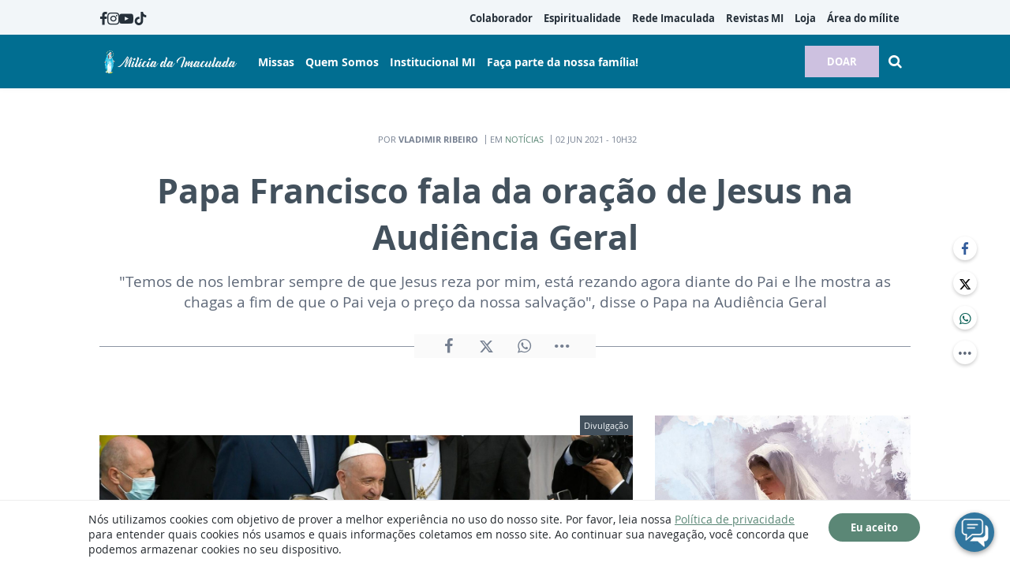

--- FILE ---
content_type: text/html; charset=UTF-8
request_url: https://www.miliciadaimaculada.org.br/noticias/papa-francisco-fala-da-oracao-de-jesus-na-audiencia-geral
body_size: 13983
content:
<!DOCTYPE html>
<html lang="pt-BR">

<head>
			<meta http-equiv="Content-Security-Policy" content="upgrade-insecure-requests">
		<meta name="viewport" content="width=device-width, initial-scale=1.0">

	<meta charset="utf-8"/>
<title>Papa Francisco fala da oração de Jesus na Audiência Geral</title>
<meta property="revisit-after" content="30 days"/>
<meta property="og:title" content="Papa Francisco fala da oração de Jesus na Audiência Geral"/>
<meta name="keywords" content="Papa Francisco, Audiência Geral, Jesus, oração, catequese"/>
<meta name="description" content="Jesus, modelo e alma de cada oração foi o tema da catequese do Papa Francisco na Audiência Geral, desta quarta-feira (02), realizada no Pátio São Dâmaso, no Vaticano. Saiba mais!"/>
<meta property="og:description" content="Jesus, modelo e alma de cada oração foi o tema da catequese do Papa Francisco na Audiência Geral, desta quarta-feira (02), realizada no Pátio São Dâmaso, no Vaticano. Saiba mais!"/>
<meta property="og:site_name" content=""/>
<meta property="og:type" content="website"/>
<meta property="og:url" content="https://www.miliciadaimaculada.org.br/noticias/papa-francisco-fala-da-oracao-de-jesus-na-audiencia-geral"/>
<meta property="og:image" content="https://www.miliciadaimaculada.org.br/source/files/c/14027/papa_audiencia_geral-400933_600-315-0-0.jpg"/>
<link href="/favicon.ico" type="image/x-icon" rel="icon"/><link href="/favicon.ico" type="image/x-icon" rel="shortcut icon"/>	<meta property="og:image:width" content="600"/>
	<meta property="og:image:height" content="315"/>
	<script type="text/javascript">
	(function(i,s,o,g,r,a,m){i['GoogleAnalyticsObject']=r;i[r]=i[r]||function(){
	  (i[r].q=i[r].q||[]).push(arguments)},i[r].l=1*new Date();a=s.createElement(o),
	  m=s.getElementsByTagName(o)[0];a.async=1;a.src=g;m.parentNode.insertBefore(a,m)
	  })(window,document,'script','https://www.google-analytics.com/analytics.js','ga');

			ga('create', {
			trackingId: 'UA-105613123-2',
			cookieDomain: 'auto',
			cookieFlags: 'max-age=7200;secure;samesite=none'
		});
		ga('send', 'pageview');
			ga('create', {
			trackingId: '102270853',
			cookieDomain: 'auto',
			name: 'channel',
			cookieFlags: 'max-age=7200;secure;samesite=none'
		});
		ga('channel.send', 'pageview');
	</script>

<!-- Google tag (gtag.js) -->
<script async src="https://www.googletagmanager.com/gtag/js?id=G-CHDS6SMW9T"></script>
<script>
  window.dataLayer = window.dataLayer || [];
  function gtag(){dataLayer.push(arguments);}
  gtag('js', new Date());

  gtag('config', 'G-CHDS6SMW9T');
</script>

<!-- Meta Pixel Code -->
<script>
!function(f,b,e,v,n,t,s)
{if(f.fbq)return;n=f.fbq=function(){n.callMethod?
n.callMethod.apply(n,arguments):n.queue.push(arguments)};
if(!f._fbq)f._fbq=n;n.push=n;n.loaded=!0;n.version='2.0';
n.queue=[];t=b.createElement(e);t.async=!0;
t.src=v;s=b.getElementsByTagName(e)[0];
s.parentNode.insertBefore(t,s)}(window, document,'script',
'https://connect.facebook.net/en_US/fbevents.js');
fbq('init', '941904940987494');
fbq('track', 'PageView');
</script>
<noscript><img height="1" width="1" style="display:none"
src="https://www.facebook.com/tr?id=941904940987494&ev=PageView&noscript=1"
/></noscript>
<!-- End Meta Pixel Code -->

<meta name="facebook-domain-verification" content="fvwen0m6nzce55fh6rzv8qxlkydgyf" /><!-- Google tag (gtag.js) -->
<script async src="https://www.googletagmanager.com/gtag/js?id=G-CHDS6SMW9T"></script>
<script>
  window.dataLayer = window.dataLayer || [];
  function gtag(){dataLayer.push(arguments);}
  gtag('js', new Date());

  gtag('config', 'G-CHDS6SMW9T');
</script>
	<link rel="stylesheet" href="/source/fonts/Open_Sans/font.css?no-cache=1">

	<link rel="stylesheet" href="/source/dist/wg-plugins.min.css?20251217" disabled="disabled"/>

	<link rel="stylesheet" href="/source/dist/_skins.css?20251217"/>
	<link rel="stylesheet" href="/source/dist/wg-critical.min.css?20251217"/>
	<link rel="stylesheet" href="/source/dist/widgets.min.css?20251217"/>

	<link rel="stylesheet" href="/source/dist/wg-styles.min.css?20251217" disabled="disabled"/>

	<link rel="stylesheet" href="/source/dist/website.min.css?20251217"/>
	<link rel="stylesheet" href="/source/dist/wg-skin.min.css?20251217"/>
	<style>
			</style>

	<link rel="stylesheet" href="/source/fonts/fontello/css/fontello.css" disabled>
	<link rel="stylesheet" href="/source/fonts/material-design-icons/css/material-icons.css"
		disabled>

	
	<script type="text/javascript">
		var globalLanguage = 'pt';
		var reCaptchaKey = '';
									reCaptchaKey = "6LeblFQUAAAAAACWH50c2GgxW37oLWHzE3UlDvfU";
						</script>
	<base href="/">

	
    			<style type="text/css" data-custom-style-layout>
				.widget.HeaderOne .widget__content .header-one__wrapper .middle-nav__center .header-one__main-menu {    justify-content: center;}@media (min-width: 1024px) {    .wg-view .wg-btn.wg-btn--primary {        border: 2px solid;        border-radius: 25px;    }}.widget.HeaderOne .upper.links-gray ul li:hover {    color: #fff;}			</style>
    

    

    

    

</head>


<body class="
				wg-view 
				institucional-2025 
				light 
						" data-layout-style="background-color: #ffffff;">
	<form method="post" accept-charset="utf-8" data-wglist-params="WidgetBlockIds" action="/noticias/papa-francisco-fala-da-oracao-de-jesus-na-audiencia-geral"><div style="display:none;"><input type="hidden" name="_method" value="POST"/></div>	<input type="hidden" name="Pages" id="pages" value="[75,75]"/>	<input type="hidden" name="Contents" id="contents" value="[16604,9572,16578,4352]"/>	<input type="hidden" name="PageCustom" id="pagecustom" value="null"/>	</form>
	
	
	
	<div id="" class="grid__line grid__line--header diga-sim-2025" data-shade="light" >
	<div class="grid__line-background default gradient" style="">
					</div>
	<div class="grid__container " style="position: initial">
		<div class="grid__block" data-type="header" data-cols="12">
		
<div id="" class="
    grid-stack-item  widget HeaderOne 
    0 
    0 
      " data-skin="inherit" gs-x="0" gs-y="0" gs-w="12" gs-h="7" data-position="0">
  <div class="grid-stack-item-content widget__content is-admin diga-sim-2025 inherit  none hide-upper-on-scroll">

          <a class="wg-btn wg-btn--secondary wg-btn--normal" href="https://www.miliciadaimaculada.org.br/doacao">
        DOAR      </a>
    
          
      <div class="upper links-gray" style="--upper-bg-color: #F2F6F9;">
        <nav class="upper__grid upper__grid--container-contained">
                      <div class="upper__social">
                                <a href="https://www.facebook.com/MiliciadaImaculada" target="_blank">
                    <i class="icon-facebook"></i>
                  </a>
                                <a href="https://www.instagram.com/miliciadaimaculada/" target="_blank">
                    <i class="icon-instagram"></i>
                  </a>
                                <a href="https://www.youtube.com/user/sedenacionalmi" target="_blank">
                    <i class="icon-youtube"></i>
                  </a>
                                <a href="https://www.tiktok.com/@miliciadaimaculada" target="_blank">
                    <i class="icon-tiktok"></i>
                  </a>
                                <a href="https://soundcloud.com/milicia-da-imaculada" target="_blank">
                    <i class="icon-soundcloud"></i>
                  </a>
                          </div>
          

                      <div class="upper__menu menu__dp menu__dp--right hover-background">
              
    <ul>
              <li class="">
                      <a href="https://www.miliciadaimaculada.org.br/colaborador" target="_self">
              Colaborador            </a>
          
          
        </li>
              <li class="">
                      <a href="https://www.miliciadaimaculada.org.br/espiritualidade" target="_self">
              Espiritualidade            </a>
          
          
        </li>
              <li class="">
                      <a href="https://www.miliciadaimaculada.org.br/radio-imaculada" target="_self">
              Rede Imaculada            </a>
          
          
        </li>
              <li class="">
                      <a href="https://materiais.miliciadaimaculada.org.br/acervo-revistas-mi" target="_self">
              Revistas MI            </a>
          
          
        </li>
              <li class="">
                      <a href="https://loja.miliciadaimaculada.org.br/" target="_self">
              Loja            </a>
          
          
        </li>
              <li class="">
                      <a href="https://miliciadaimaculadabr.areadoador.com.br/" target="_self">
              Área do mílite            </a>
          
          
        </li>
          </ul>
            </div>
                                      </nav>
      </div>
    
    <div class="main links-white" style="--main-bg-color: var(--primary-color);">
      <nav class="main__grid main__grid--logo-left upper__grid--container-contained">
        <div class="main__menu menu__dp menu__dp--left hover-background">
          
    <ul>
              <li class="">
                      <a href="https://www.miliciadaimaculada.org.br/santuario" target="_self">
              Missas            </a>
          
          
        </li>
              <li class="">
                      <a href="https://www.miliciadaimaculada.org.br/quem-somos" target="_self">
              Quem Somos            </a>
          
          
        </li>
              <li class="">
                      <a href="https://www.miliciadaimaculada.org.br/institucional/institucional" target="_self">
              Institucional MI            </a>
          
          
        </li>
              <li class="">
                      <a href="https://materiais.miliciadaimaculada.org.br/seja-milite" target="_self">
              Faça parte da nossa família!            </a>
          
          
        </li>
          </ul>
        </div>
        <div class="main__logo">
                      <a href="https://www.miliciadaimaculada.org.br/" class="logo-medium">
              <img src="https://www.miliciadaimaculada.org.br/source/files/c/17881/Cabecalho_-_primeiro_quadrimestre_Nossa_Senhora-800201_350-61-0-0.jpg" class="force-img" alt=""/>            </a>
                  </div>
        <div class="main__actions">
                      <a class="
              wg-btn 
              wg-btn--secondary              wg-btn--normal            " href="https://www.miliciadaimaculada.org.br/doacao">
              DOAR            </a>
                                <span class="search-trigger"><i class="icon-search"></i></span>
                    <span class="m-menu-trigger "><i class="icon-menu"></i></span>
        </div>
      </nav>
    </div>

  </div>
</div>

<div class="HeaderOne__m-menu links-white">
  <div class="backdrop m-menu-close"></div>
  <aside style="--title-bg-color: var(--primary-color)">
    <nav>
      <p class="title m-menu-close">
        <span class="trigger">
          <i class="icon-cancel"></i>
          <span>Fechar</span>
        </span>
              </p>
      
    <ul>
              <li class="">
                      <a href="https://www.miliciadaimaculada.org.br/colaborador" target="_self">
              Colaborador            </a>
          
          
        </li>
              <li class="">
                      <a href="https://www.miliciadaimaculada.org.br/espiritualidade" target="_self">
              Espiritualidade            </a>
          
          
        </li>
              <li class="">
                      <a href="https://www.miliciadaimaculada.org.br/radio-imaculada" target="_self">
              Rede Imaculada            </a>
          
          
        </li>
              <li class="">
                      <a href="https://materiais.miliciadaimaculada.org.br/acervo-revistas-mi" target="_self">
              Revistas MI            </a>
          
          
        </li>
              <li class="">
                      <a href="https://loja.miliciadaimaculada.org.br/" target="_self">
              Loja            </a>
          
          
        </li>
              <li class="">
                      <a href="https://miliciadaimaculadabr.areadoador.com.br/" target="_self">
              Área do mílite            </a>
          
          
        </li>
          </ul>
    </nav>
      </aside>
</div>  <div class="HeaderOne__search">
    <div class="backdrop search-close"></div>
    <form method="get" accept-charset="utf-8" class="wg-form" action="https://www.miliciadaimaculada.org.br/busca">    <div  class="field"  ><input type="text" name="q" placeholder="Digite aqui o que procura" id="q" /><button><i class="icon-search"></i></button></div>    </form>  </div>
		</div>
			</div>
</div><div class="container wg-post-title">
	<div class="wg-post-title__now">
		<span>Por <strong>Vladimir Ribeiro</strong>
		</span>
				<span>Em 
			<a href="https://www.miliciadaimaculada.org.br/noticias">Notícias</a>		</span>
							<time>02 JUN 2021 - 10H32</time>
					</div>
	<h1>Papa Francisco fala da oração de Jesus na Audiência Geral</h1>
			<h2>"Temos de nos lembrar sempre de que Jesus reza por mim, está rezando agora diante do Pai e lhe mostra as chagas a fim de que o Pai veja o preço da nossa salvação", disse o Papa na Audiência Geral</h2>
		<div class="wg-post-title__share">
		<div class="wg-share-hrz">
	<a href="https://www.facebook.com/share.php?u=https://www.miliciadaimaculada.org.br/noticias/papa-francisco-fala-da-oracao-de-jesus-na-audiencia-geral		&title=Papa Francisco fala da oração de Jesus na Audiência Geral">
		<i class="icon-facebook"></i>
	</a>
	<a href="https://twitter.com/share?
		url=https://www.miliciadaimaculada.org.br/noticias/papa-francisco-fala-da-oracao-de-jesus-na-audiencia-geral		&text=Papa Francisco fala da oração de Jesus na Audiência Geral">
		<i class="icon-twitter"></i>
	</a> 
	<a href="https://api.whatsapp.com/send?text=https://www.miliciadaimaculada.org.br/noticias/papa-francisco-fala-da-oracao-de-jesus-na-audiencia-geral" data-action="share/whatsapp/share">
		<i class="icon-whatsapp"></i>
	</a>
	<div class="wg-share-hrz__dots">
		<i class="icon-dot-3"></i>
		<div class="wg-share-hrz__dropdown">
			<div> 
				<a href="https://www.linkedin.com/shareArticle?url=https://www.miliciadaimaculada.org.br/noticias/papa-francisco-fala-da-oracao-de-jesus-na-audiencia-geral&title=Papa Francisco fala da oração de Jesus na Audiência Geral"><i class="icon-linkedin"></i> <span>Linkedin</span></a>
				<a href="mailto:?subject=Papa Francisco fala da oração de Jesus na Audiência Geral&body=Olá, acho que você se interessaria em conhecer este conteúdo: https://www.miliciadaimaculada.org.br/noticias/papa-francisco-fala-da-oracao-de-jesus-na-audiencia-geral"><i class="icon-mail-alt"></i> <span>Enviar por email</span></a>
			</div>
		</div>
	</div>
</div>	</div>
</div>
<div id="" class="grid__line grid__line--reserved " data-shade="light" >
	<div class="grid__line-background default " style="">
					</div>
	<div class="grid__container grid__container--center grid__container--top-margin grid__container--bottom-margin">
		<div class="grid__block" data-type="content" data-cols="8" reserved>
			

	<div class="wg-text">
		<div class="image" contenteditable="false"><span class="image__credit">Divulgação</span><br><img data-id="14027" src="/source/files/originals/papa_audiencia_geral-400933.jpeg" alt="Divulgação" title="Divulgação"><br><span data-subtitle-origin="0" class="image__subtitle">Papa Francisco na Audiência Geral</span><div class="image__controls"><span title="Adicionar Url" class="img-linkfy btn btn-info"><i class="fa fa-link"></i></span><span title="Alinhar à esquerda" class="left btn btn-dark"><i class="fa fa-arrow-left"></i></span><span title="Alinhar ao centro" class="center active btn btn-dark"><i class="fa fa-bullseye"></i></span><span title="Alinhar à direta" class="right btn btn-dark"><i class="fa fa-arrow-right"></i></span><span title="Remover Imagem" class="delete btn btn-danger"><i class="fa fa-close"></i></span><br></div></div><p><br></p><p>"Jesus, modelo e alma de cada oração" foi o tema da catequese do Papa Francisco na Audiência Geral, desta quarta-feira (02), realizada no Pátio São Dâmaso, no Vaticano. </p><p>O Pontífice disse que "os Evangelhos nos mostram como a oração era fundamental na relação de Jesus com os seus discípulos. Isto já é evidente na escolha daqueles que mais tarde iriam ser os Apóstolos. Lucas coloca a eleição deles num exato contexto de oração: “Naqueles dias, Jesus retirou-se a uma montanha para rezar, e passou aí toda a noite orando a Deus. Ao amanhecer, chamou os seus discípulos e escolheu doze dentre eles aos quais chamou apóstolos’. "Jesus escolhe os apóstolos depois de uma noite de oração", frisou o Papa.</p><h4>Jesus reza pelos seus amigos</h4><p>A oração a favor dos seus amigos reapresenta-se continuamente na vida de Jesus. Os apóstolos por vezes tornam-se um motivo de preocupação para ele, mas Jesus, como os recebeu do Pai, depois da oração, os leva no seu coração, até com os seus erros, inclusive as suas quedas. Em tudo isto descobrimos como Jesus foi mestre e amigo, sempre pronto a esperar pacientemente a conversão do discípulo. O ponto mais alto desta espera paciente é a “teia” de amor que Jesus tece ao redor de Pedro.</p><p>Na última ceia Ele lhe diz: “Simão, Simão! Olhe que Satanás pediu permissão para peneirar vocês como trigo. Eu, porém, rezei por você, para que a sua fé não desfaleça. E você, quando tiver voltado para mim, fortaleça os seus irmãos’. </p><p>Segundo o Papa, "impressiona, no tempo da tentação, saber que naquele momento o amor de Jesus não cessa". 'Padre, se estou em pecado mortal, há o amor de Jesus? Sim. Jesus continua rezando por mim? Sim. Se eu fiz muitas coisas ruins e muitos pecados, Jesus continua? Sim'. O amor de Jesus, a oração de Jesus por todos nós não cessa, mas torna-se mais intensa. Estamos no centro da sua oração! Temos de nos lembrar sempre de que Jesus reza por nós, está rezando agora diante do Pai e lhe mostra as chagas a fim de que o Pai veja o preço da nossa salvação. É o amor que nos mantém. Que cada um de nós pense: neste momento, Jesus está rezando por mim? Sim. Esta é uma segurança grande que temos de ter". </p><p>A seguir, o Papa acrescentou que os os grandes pontos de virada da missão de Jesus são sempre precedidos por uma oração, não de maneira superficial, mas da oração intensa e prolongada. Esta verificação da fé parece ser um objetivo, mas em vez disso é um ponto de partida renovado para os discípulos, pois, a partir daí, é como se Jesus assumisse um novo tom na sua missão, falando-lhes abertamente da sua paixão, morte e ressurreição.</p><h4>Rezar intensamente quando o caminho se torna íngreme</h4><p>Segundo Francisco, "nesta perspectiva, que instintivamente suscita repulsão, tanto nos discípulos quanto em nós que lemos o Evangelho, a oração é a única fonte de luz e força. É necessário rezar mais intensamente, cada vez que o caminho se torna íngreme". "Jesus não só quer que rezemos enquanto Ele reza, mas assegura-nos que mesmo que as nossas tentativas de oração fossem completamente vãs e ineficazes, podemos sempre contar com a Sua oração. Devemos estar conscientes de que Jesus reza por nós", sublinhou.</p><p>A seguir, o Papa contou que uma vez, um bom bispo, num momento muito ruim de sua vida e de grande provação, olhou para cima na Basílica e viu escrito a frase: "Pedro, eu rezarei por você". "Isso lhe deu força e conforto", sublinhou Francisco. Quando houver uma dificuldade, lembre-se de que Jesus reza por você. "Mas padre, isso é verdade? É verdade! Ele mesmo o disse", frisou o Papa. "Não nos esqueçamos de que o que sustenta cada um de nós na vida é a oração de Jesus por cada um de nós, diante do Pai, mostrando-lhe as feridas que são o preço da nossa salvação."</p><p>"Mesmo que as nossas orações fossem apenas balbúcies, se estivessem comprometidas por uma fé vacilante, nunca devemos deixar de confiar n’Ele. Sustentadas pela oração de Jesus, as nossas tímidas preces se apoiam-se nas asas da águia e elevam-se ao Céu", concluiu Francisco.</p><h4>O Papa se une espiritualmente aos jovens</h4><p>Na saudação aos poloneses na Audiência Geral, desta quarta-feira (02/06), o Papa Francisco uniu-se espiritualmente aos jovens que há vinte e cinco anos, se reúnem em Lednica, nas fontes batismais da Polônia, para renovar sua adesão a Cristo.</p><p></p><p>Queridos jovens, este ano a palavra-chave de seu encontro é "Escuta!" Na Bíblia, esta palavra introduz o Decálogo, desperta as consciências e chama a ouvir o Senhor e a amá-lo com todo o coração, toda a alma e com todas as forças. Que o Espírito Santo os acompanhe na oração, abra os seus corações à escuta, reacenda o seu amor por Cristo e fortaleça a sua fidelidade à sua Palavra! Eu os abençoo de coração!</p><div class="image" contenteditable="false"><a href="https://materiais.miliciadaimaculada.org.br/escolha-sua-revista-junho-2021"><img data-id="13897" src="/source/files/originals/banner_revista_digital_site_junho-218804.png" alt="" title=""></a><br><span data-subtitle-origin="0" class="image__subtitle"></span><div class="image__controls"><span title="Adicionar Url" class="img-linkfy btn btn-info"><i class="fa fa-link"></i></span><span title="Alinhar à esquerda" class="left btn btn-dark"><i class="fa fa-arrow-left"></i></span><span title="Alinhar ao centro" class="center active btn btn-dark"><i class="fa fa-bullseye"></i></span><span title="Alinhar à direta" class="right btn btn-dark"><i class="fa fa-arrow-right"></i></span><span title="Remover Imagem" class="delete btn btn-danger"><i class="fa fa-close"></i></span><br></div></div><p><br></p><p><br></p><p><iframe frameborder="0" src="//www.youtube.com/embed/sykV3kNd7wk" width="640" height="360" class="note-video-clip"></iframe><br></p>		
					<p class="wg-text__source"><strong>Fonte:</strong> Vatican News</p>
			</div>

<div class="wg-read-more">
	<div class="wg-read-more__head">Aproveite e leia também</div>
	<div class="wg-read-more__body">
				<div class="box">
			<a href="https://www.miliciadaimaculada.org.br/noticias/igreja/o-papa-sobre-a-venezuela-superar-a-violencia">
				<img src="https://www.miliciadaimaculada.org.br/source/files/c/21463/Papa_Leao_XIV_03-789961_90-90-100-0.jpg">
				<div class="box__info">
					<span class="box__hat">Igreja</span>
					<span class="box__title">O Papa sobre a Venezuela: superar a violência</span>
				</div>
			</a>
		</div>
				<div class="box">
			<a href="https://www.miliciadaimaculada.org.br/noticias/igreja/papa-pede-libertacao-dos-refens-sequestrados-na-nigeria-e-camaroes">
				<img src="https://www.miliciadaimaculada.org.br/source/files/c/22028/Papa_domingo-359820_90-90-164-0.jpg">
				<div class="box__info">
					<span class="box__hat">Igreja</span>
					<span class="box__title">Papa pede libertação dos reféns sequestrados na Nigéria e Camarões</span>
				</div>
			</a>
		</div>
				<div class="box">
			<a href="https://www.miliciadaimaculada.org.br/noticias/papa-diante-do-tumulo-de-sao-francisco-o-mundo-busca-sinais-de-esperanca">
				<img src="https://www.miliciadaimaculada.org.br/source/files/c/22025/papa__S._Francisco-488720_90-90-164-0.jpg">
				<div class="box__info">
					<span class="box__hat">Notícias</span>
					<span class="box__title">Papa diante do túmulo de São Francisco: o mundo busca sinais de esperança</span>
				</div>
			</a>
		</div>
			</div>
</div>
<div class="wg-comments"
	data-load-path="https://www.miliciadaimaculada.org.br/ajax-busca-comentarios"
	data-page="1"
	data-id="9347"
	data-table=""
	>
	<div class="wg-comments__head">
					<span>Seja o primeiro a comentar</span>
			</div>
			<p>
			Os comentários e avaliações são de responsabilidade exclusiva de seus autores e não representam a opinião do site.		</p>
		<form action="https://www.miliciadaimaculada.org.br/ajax-salva-comentario" class="wg-form ajax-form">
			<div class="row">
				<input type="hidden" name="table_name" value="ContentArchives">
				<input type="hidden" name="page_current_url" value="https://www.miliciadaimaculada.org.br/noticias/papa-francisco-fala-da-oracao-de-jesus-na-audiencia-geral">
				<input type="hidden" name="table_id" value="9347">
				<input type="hidden" name="navigation_tree_id" value="2">
				<div class="field col-sm-6">
					<label for="">Seu nome</label>
					<input type="text" name="name" placeholder="ex.: Maria Aparecida" required="">
				</div>
				<div class="field col-sm-6">
					<label for="">Seu e-mail</label>
					<input type="email" name="EMAILkajrhfriuherg" placeholder="ex.: email@email.com" required="">
				</div>
			</div>
			<div class="row">
				<div class="field field--count col-sm-12">
					<label for="">Seu comentário</label>
										<textarea name="content" maxlength="500" placeholder="Limite de 500 caracteres" required></textarea>
					<span class="field__counter">0</span>
				</div>
			</div>
			<!-- h o n e y p o t s -->
			 <div class="input text"><input type="text" name="email" autocomplete="new-password" style="opacity: 0; height: 0; width: 0; position: absolute; z-index: -1" id="email"/></div>			 <div class="input text"><input type="text" name="phone" autocomplete="new-password" style="opacity: 0; height: 0; width: 0; position: absolute; z-index: -1" id="phone"/></div>			<div class="submit">
				<button class="wg-btn g-recaptcha" id="recaptchaCommentsForm">Enviar</button>
			</div>
		</form>
		<div class="wg-comments__comments"></div>
	<div class="wg-comments__load">
		<button class="wg-btn">Carregar mais</button>
	</div>
</div>
<div class="wg-share-vtc">
	<div class="wg-share-vtc__links">
		<a class="wg-share-vtc__facebook" href="https://www.facebook.com/share.php?u=https://www.miliciadaimaculada.org.br/noticias/papa-francisco-fala-da-oracao-de-jesus-na-audiencia-geral			&title=Papa Francisco fala da oração de Jesus na Audiência Geral">
			<i class="icon-facebook"></i>
		</a>
		<a class="wg-share-vtc__twitter" href="https://twitter.com/share?
			url=https://www.miliciadaimaculada.org.br/noticias/papa-francisco-fala-da-oracao-de-jesus-na-audiencia-geral			text=Papa Francisco fala da oração de Jesus na Audiência Geral">
			<i class="icon-twitter"></i>
		</a>
		<a class="wg-share-vtc__whatsapp" href="https://api.whatsapp.com/send?text=https://www.miliciadaimaculada.org.br/noticias/papa-francisco-fala-da-oracao-de-jesus-na-audiencia-geral" width="680" height="800" data-action="share/whatsapp/share">
			<i class="icon-whatsapp"></i>
		</a>
		<div class="wg-share-vtc__dots">
			<i class="icon-dot-3"></i>
			<div class="wg-share-vtc__dropdown">
				<div>
					<a href="https://www.linkedin.com/shareArticle?url=https://www.miliciadaimaculada.org.br/noticias/papa-francisco-fala-da-oracao-de-jesus-na-audiencia-geral&title=Papa Francisco fala da oração de Jesus na Audiência Geral"><i class="icon-linkedin"></i> <span>Linkedin</span></a>
					<a href="mailto:?subject=Papa Francisco fala da oração de Jesus na Audiência Geral&body=Olá, acho que você se interessaria em conhecer este conteúdo: https://www.miliciadaimaculada.org.br/noticias/papa-francisco-fala-da-oracao-de-jesus-na-audiencia-geral"><i class="icon-mail-alt"></i> <span>Enviar por email</span></a>
				</div>
			</div>
		</div>
	</div>
</div>
		</div>
		<aside class="grid__block m-show" data-type="sidebar" data-cols="4">
			<div class="widget w030 grid-stack-item  " gs-x="0" gs-y="99" gs-w="4" gs-h="19" data-position="0"  data-shade="inherit">
	<div class="widget__content grid-stack-item-content">
		<div class="head">
			<span class="head__hat">Facebook</span>
		</div>
		<div class="embed">
							<div class="fb-page" data-href="https://www.facebook.com/MiliciadaImaculada" data-small-header="false" data-adapt-container-width="true" data-hide-cover="false" data-show-facepile="true"></div>
					</div>
	</div>
</div><div id="" class="grid-stack-item widget CompanyProducts
	 
  0 
  janfevmarabri-2023  inherit  0  0  0"
  data-skin="janfevmarabri-2023" 
	data-shade="inherit"
  gs-x="0" gs-y="118" gs-w="4" gs-h="44" data-position="0">
	<div class="grid-stack-item-content widget__content is-admin janfevmarabri-2023 inherit ">
		<div data-slides-per-view="1" class="card 
			is-card			has-divisor		">

		<!-- CARD HEAD -->
			<div class="card__head">
				<div class="card__title">Promoção </div>
				<div class="card__tags swiper-container">
					<div class="swiper-wrapper">
																					<div class="tag label swiper-slide">Produtos</div>
																		</div>
				</div>
			</div>
			<!-- CARD HEAD -->
			
			<!-- CARD BODY -->
			<div class="card__body">
				<div class="card__tabs">	
																		<div class="tab ">
								<div class="swiper-container">
									<div class="swiper-wrapper">
																					<a class="product swiper-slide" href="https://loja.miliciadaimaculada.org.br/none-116166325" target="_blank" rel="noopener noreferrer">
												<picture><img src="https://www.miliciadaimaculada.org.br/source/files/c/14804/Livro_Sao_Max_Capa_PNG_-227911_357-400-0-0.jpg"  loading="lazy"></picture>
												<div class="product__complement">
													<div class="product__badge">
																													<span class="wg-badge">LIVROS</span>
																											</div>
													<div class="product__discount">
																													<span>R$120,00</span>
																											</div>
												</div>
												<div class="product__price">R$50,00</div>
												<div class="product__title">Livro Escritos de São Maximiliano Kolbe</div>
												<div class="product__description">Inédito! Mais de 2 mil páginas</div>
												<div class="product__contact"></div>
											</a>
																					<a class="product swiper-slide" href="https://loja.miliciadaimaculada.org.br/camiseta-diga-sim-a-evangelizacao" target="_blank" rel="noopener noreferrer">
												<picture><img src="https://www.miliciadaimaculada.org.br/source/files/c/21857/Camiseta_diga_sim-724401_288-400-0-0.jpg"  loading="lazy"></picture>
												<div class="product__complement">
													<div class="product__badge">
																													<span class="wg-badge">VESTUÁRIO</span>
																											</div>
													<div class="product__discount">
																											</div>
												</div>
												<div class="product__price">R$59,90</div>
												<div class="product__title">Camiseta "Diga Sim à Evangelização"</div>
												<div class="product__description">Tam: P, M, G e GG</div>
												<div class="product__contact"></div>
											</a>
																					<a class="product swiper-slide" href="https://loja.miliciadaimaculada.org.br/cd-rosario-de-nossa-senhora" target="_blank" rel="noopener noreferrer">
												<picture><img src="https://www.miliciadaimaculada.org.br/source/files/c/1566/10110005_-_CD_Rosario_alta-962350_400-400-0-0.jpg" alt="Arquivo MI" loading="lazy"></picture>
												<div class="product__complement">
													<div class="product__badge">
																													<span class="wg-badge">CD</span>
																											</div>
													<div class="product__discount">
																											</div>
												</div>
												<div class="product__price">R$5,00</div>
												<div class="product__title">CD Rosário de Nossa Senhora</div>
												<div class="product__description">Edição da Milicia da Imaculada</div>
												<div class="product__contact"></div>
											</a>
																					<a class="product swiper-slide" href="https://loja.miliciadaimaculada.org.br/vela-votiva-branca-sao-maximiliano-kolbe" target="_blank" rel="noopener noreferrer">
												<picture><img src="https://www.miliciadaimaculada.org.br/source/files/c/16655/vela_sao_maximiliano_branca_2022-618956_400-400-0-0.jpg"  loading="lazy"></picture>
												<div class="product__complement">
													<div class="product__badge">
																													<span class="wg-badge">Velas</span>
																											</div>
													<div class="product__discount">
																											</div>
												</div>
												<div class="product__price">R$14,00</div>
												<div class="product__title">Vela São Maximiliano Kolbe</div>
												<div class="product__description">Vela branca 7 dias</div>
												<div class="product__contact"></div>
											</a>
																					<a class="product swiper-slide" href="https://loja.miliciadaimaculada.org.br/baby-look-diga-sim-a-evangelizacao" target="_blank" rel="noopener noreferrer">
												<picture><img src="https://www.miliciadaimaculada.org.br/source/files/c/21856/baby_look_diga_sim-469133_281-400-0-0.jpg"  loading="lazy"></picture>
												<div class="product__complement">
													<div class="product__badge">
																													<span class="wg-badge">VESTUARIO</span>
																											</div>
													<div class="product__discount">
																											</div>
												</div>
												<div class="product__price">R$59,90</div>
												<div class="product__title">Baby Look "Diga Sim à Evangelização"</div>
												<div class="product__description">Tam: M, G, GG e XG</div>
												<div class="product__contact"></div>
											</a>
																					<a class="product swiper-slide" href="https://loja.miliciadaimaculada.org.br/caneta-religiosa" target="_blank" rel="noopener noreferrer">
												<picture><img src="https://www.miliciadaimaculada.org.br/source/files/c/21735/img_67d98b3395c6f-837166_400-400-0-0.jpg"  loading="lazy"></picture>
												<div class="product__complement">
													<div class="product__badge">
																													<span class="wg-badge">ACESSÓRIOS</span>
																											</div>
													<div class="product__discount">
																													<span>R$15,00</span>
																											</div>
												</div>
												<div class="product__price">R$10,00</div>
												<div class="product__title">Caneta religiosa Nossa Senhora</div>
												<div class="product__description">em metal e tinta azul</div>
												<div class="product__contact"></div>
											</a>
																					<a class="product swiper-slide" href="https://loja.miliciadaimaculada.org.br/livro-rezemos-com-sao-maximiliano-kolbe" target="_blank" rel="noopener noreferrer">
												<picture><img src="https://www.miliciadaimaculada.org.br/source/files/c/1569/Livro_Rezemos_com_Sao_Maximiliano_Kolbe-865691_400-400-0-0.jpg" alt="Arquivo MI" loading="lazy"></picture>
												<div class="product__complement">
													<div class="product__badge">
																													<span class="wg-badge">LIVROS</span>
																											</div>
													<div class="product__discount">
																													<span>R$13,00</span>
																											</div>
												</div>
												<div class="product__price">R$9,90</div>
												<div class="product__title">Livro Rezemos com São Maximiliano</div>
												<div class="product__description">Orações a São Maximiliano</div>
												<div class="product__contact"></div>
											</a>
																					<a class="product swiper-slide" href="https://loja.miliciadaimaculada.org.br/medalha-milagrosa-prata-velha-tam-gg-45mm" target="_blank" rel="noopener noreferrer">
												<picture><img src="https://www.miliciadaimaculada.org.br/source/files/c/21734/10210004_-_Medalha_Milagrosa_Prata_velha_1-497933_400-400-0-0.jpg"  loading="lazy"></picture>
												<div class="product__complement">
													<div class="product__badge">
																													<span class="wg-badge">MEDALHAS</span>
																											</div>
													<div class="product__discount">
																											</div>
												</div>
												<div class="product__price">R$10,00</div>
												<div class="product__title">Medalha Milagrosa níquel 45mm</div>
												<div class="product__description">Níquel 45mm</div>
												<div class="product__contact"></div>
											</a>
																					<a class="product swiper-slide" href="https://loja.miliciadaimaculada.org.br/medalha-milagrosa-nossa-senhora-gracas-com-5-unidades" target="_blank" rel="noopener noreferrer">
												<picture><img src="https://www.miliciadaimaculada.org.br/source/files/c/1570/Medalha_Milagrosa_Pingente_F_V-336409_400-400-0-0.jpg" alt="Arquivo MI" loading="lazy"></picture>
												<div class="product__complement">
													<div class="product__badge">
																													<span class="wg-badge">MEDALHAS</span>
																											</div>
													<div class="product__discount">
																											</div>
												</div>
												<div class="product__price">R$4,00</div>
												<div class="product__title">Kit Medalha Milagrosa (5 unidades)</div>
												<div class="product__description">Medalha Milagrosa</div>
												<div class="product__contact"></div>
											</a>
																					<a class="product swiper-slide" href="https://loja.miliciadaimaculada.org.br/vela-votiva-aromatica-amarela-sao-maximiliano-kolbe" target="_blank" rel="noopener noreferrer">
												<picture><img src="https://www.miliciadaimaculada.org.br/source/files/c/16656/Vela_sao_maximiliano_mel_2022-007733_400-400-0-0.jpg"  loading="lazy"></picture>
												<div class="product__complement">
													<div class="product__badge">
																													<span class="wg-badge">Velas</span>
																											</div>
													<div class="product__discount">
																											</div>
												</div>
												<div class="product__price">R$16,00</div>
												<div class="product__title">Vela mel São Maximiliano</div>
												<div class="product__description">Vela aromática mel 7 dias</div>
												<div class="product__contact"></div>
											</a>
																					<a class="product swiper-slide" href="https://loja.miliciadaimaculada.org.br/folheto-de-oracao-do-rosario" target="_blank" rel="noopener noreferrer">
												<picture><img src="https://www.miliciadaimaculada.org.br/source/files/c/21731/fol_rosa-524579_284-400-0-0.jpg"  loading="lazy"></picture>
												<div class="product__complement">
													<div class="product__badge">
																													<span class="wg-badge">LIVROS</span>
																											</div>
													<div class="product__discount">
																													<span>R$2,00</span>
																											</div>
												</div>
												<div class="product__price">R$1,50</div>
												<div class="product__title">Folheto do rosário</div>
												<div class="product__description">Passo a passo da oração </div>
												<div class="product__contact"></div>
											</a>
																					<a class="product swiper-slide" href="https://loja.miliciadaimaculada.org.br/vela-votiva-aromatica-amarela-milicia-da-imaculada" target="_blank" rel="noopener noreferrer">
												<picture><img src="https://www.miliciadaimaculada.org.br/source/files/c/16657/vela_nossa_senhora_das_gracas_mel_2022-053866_400-400-0-0.jpg"  loading="lazy"></picture>
												<div class="product__complement">
													<div class="product__badge">
																													<span class="wg-badge">VELAS</span>
																											</div>
													<div class="product__discount">
																											</div>
												</div>
												<div class="product__price">R$16,00</div>
												<div class="product__title">Vela mel Nossa Senhora das Graças</div>
												<div class="product__description">Vela aromática mel 7 dias</div>
												<div class="product__contact"></div>
											</a>
																					<a class="product swiper-slide" href="https://loja.miliciadaimaculada.org.br/folheto-novena-da-medalha-milagrosa" target="_blank" rel="noopener noreferrer">
												<picture><img src="https://www.miliciadaimaculada.org.br/source/files/c/21730/fol_med-743519_289-400-0-0.jpg"  loading="lazy"></picture>
												<div class="product__complement">
													<div class="product__badge">
																													<span class="wg-badge">LIVROS</span>
																											</div>
													<div class="product__discount">
																													<span>R$2,00</span>
																											</div>
												</div>
												<div class="product__price">R$1,50</div>
												<div class="product__title">Folheto novena Medalha Milagrosa</div>
												<div class="product__description">História e oração da Medalha</div>
												<div class="product__contact"></div>
											</a>
																					<a class="product swiper-slide" href="https://loja.miliciadaimaculada.org.br/vela-votiva-branca-milicia-da-imaculada" target="_blank" rel="noopener noreferrer">
												<picture><img src="https://www.miliciadaimaculada.org.br/source/files/c/16654/vela_nossa_sehora_das_gracas_2022_branca-775567_400-400-0-0.jpg"  loading="lazy"></picture>
												<div class="product__complement">
													<div class="product__badge">
																											</div>
													<div class="product__discount">
																											</div>
												</div>
												<div class="product__price">R$14,00</div>
												<div class="product__title">Vela Nossa Senhora das Graças</div>
												<div class="product__description">vela votiva branca</div>
												<div class="product__contact"></div>
											</a>
																					<a class="product swiper-slide" href="https://loja.miliciadaimaculada.org.br/chaveiro-dezena-madeira-sao-maximiliano" target="_blank" rel="noopener noreferrer">
												<picture><img src="https://www.miliciadaimaculada.org.br/source/files/c/21728/Chav_SMK-346559_400-400-0-0.jpg"  loading="lazy"></picture>
												<div class="product__complement">
													<div class="product__badge">
																													<span class="wg-badge">CHAVEIROS</span>
																											</div>
													<div class="product__discount">
																											</div>
												</div>
												<div class="product__price">R$20,00</div>
												<div class="product__title">Chaveiro dezena São Maximiliano Kolbe</div>
												<div class="product__description">contas em madeira e mosquetao</div>
												<div class="product__contact"></div>
											</a>
																					<a class="product swiper-slide" href="https://loja.miliciadaimaculada.org.br/imagem-nossa-senhora-das-gracas-203cm" target="_blank" rel="noopener noreferrer">
												<picture><img src="https://www.miliciadaimaculada.org.br/source/files/c/21733/img_67dac81a75304-515355_400-400-0-0.jpg"  loading="lazy"></picture>
												<div class="product__complement">
													<div class="product__badge">
																													<span class="wg-badge">IMAGEM</span>
																											</div>
													<div class="product__discount">
																											</div>
												</div>
												<div class="product__price">R$95,00</div>
												<div class="product__title">Imagem Nossa Senhora das Graças</div>
												<div class="product__description">Resina - 20cm</div>
												<div class="product__contact"></div>
											</a>
																					<a class="product swiper-slide" href="https://loja.miliciadaimaculada.org.br/diario-mariano-2026" target="_blank" rel="noopener noreferrer">
												<picture><img src="https://www.miliciadaimaculada.org.br/source/files/c/21855/diario_2026-920446_316-400-0-0.jpg"  loading="lazy"></picture>
												<div class="product__complement">
													<div class="product__badge">
																													<span class="wg-badge">LIVROS</span>
																											</div>
													<div class="product__discount">
																											</div>
												</div>
												<div class="product__price">R$59,90</div>
												<div class="product__title">Diário Mariano 2026</div>
												<div class="product__description">Medidas: 05cm x 15cm x 22cm</div>
												<div class="product__contact"></div>
											</a>
											
									</div>
								</div>
																	<nav>
										<div class="swiper-button-next">
											<i class="icon icon-right"></i>
										</div>
										<div class="swiper-button-prev">
											<i class="icon icon-left"></i>
										</div>
									</nav>
															</div>
															</div>
			</div>

							<div class="card__footer">
					<a href="https://loja.miliciadaimaculada.org.br/" class="wg-btn">
						<span>Ver todos</span>
						<i class="icon-right"></i>
					</a>
				</div>
						<!-- CARD BODY -->
		</div>
	</div>
</div><div class="widget w018 grid-stack-item  janfevmarabri-2023" gs-x="0" gs-y="58" gs-w="4" gs-h="41" data-position="0"  data-shade="inherit">
	<div class="widget__content grid-stack-item-content">
		<div class="head">Aproveite e leia também</div>
				<ul>
						<li>
				<a href="https://www.miliciadaimaculada.org.br/radio-imaculada/programas/bom-dia-amigos/prevencao-as-drogas-comeca-dentro-de-casa">
											<span class="img-holder ">
															<i class="icon-play-1"></i>
														<span style="background-image: url(https://www.miliciadaimaculada.org.br/source/files/c/22187/family-7392843_1280-131910_90-90-214-0.jpg);" alt="Diálogo e cuidado também protegem" title="Diálogo e cuidado também protegem"></span>
						</span>
										<span class="info">
													<span class="info__hat">Bom Dia Amigos</span>
												<span class="info__title">Prevenção às drogas começa dentro de casa</span>
					</span>
				</a>
			</li>
						<li>
				<a href="https://www.miliciadaimaculada.org.br/editorias/psicologia/ferias-escolares-sem-estresse">
											<span class="img-holder ">
														<span style="background-image: url(https://www.miliciadaimaculada.org.br/source/files/c/10857/Menino_brincando-937107_90-90-22-0.jpg);" alt="" title=""></span>
						</span>
										<span class="info">
													<span class="info__hat">Psicologia</span>
												<span class="info__title">Férias escolares sem estresse</span>
					</span>
				</a>
			</li>
						<li>
				<a href="https://www.miliciadaimaculada.org.br/radio-imaculada/programas/bom-dia-amigos/ferias-inclusivas-como-acolher-e-estimular-criancas-atipicas">
											<span class="img-holder ">
															<i class="icon-play-1"></i>
														<span style="background-image: url(https://www.miliciadaimaculada.org.br/source/files/c/22107/Inclusao-145169_90-90-167-0.jpg);" alt="“Com informação e sensibilidade, as férias podem ser mais leves para todos." title="“Com informação e sensibilidade, as férias podem ser mais leves para todos."></span>
						</span>
										<span class="info">
													<span class="info__hat">Bom Dia Amigos</span>
												<span class="info__title">Férias inclusivas: como acolher e estimular crianças atíp...</span>
					</span>
				</a>
			</li>
						<li>
				<a href="https://www.miliciadaimaculada.org.br/pequeno-milite/epifania-do-senhor-manifestacao-de-amor">
											<span class="img-holder ">
														<span style="background-image: url(https://www.miliciadaimaculada.org.br/source/files/c/7720/12_epifania-912091_90-90-227-0.jpg);" alt="12 epifania" title="12 epifania"></span>
						</span>
										<span class="info">
													<span class="info__hat">O Pequeno Mílite</span>
												<span class="info__title">Epifania do Senhor, manifestação de amor </span>
					</span>
				</a>
			</li>
					</ul>
			</div>
</div><div id="" class="grid-stack-item widget LayoutImage
	 
	0 
	skin-inherit	inherit	0	0	0" data-skin="skin-inherit" data-shade="inherit" gs-x="0" gs-y="0" gs-w="4" gs-h="29" data-position="0">
	<div class="grid-stack-item-content widget__content is-admin skin-inherit inherit  none">
					<a href="https://www.miliciadaimaculada.org.br/doacao" target="_self">
			
			
			<picture class="image 
														" onclick="javascript:void(0)" style="
					background-color: transparent;
				">
				<img loading="lazy" src="https://www.miliciadaimaculada.org.br/source/files/c/18813/FinalV352-899236_1080-1350-0-0.jpg" class="force-img none"   style="
						align-self: center;
						justify-self: center;
						border-radius: none;
						box-shadow: none;
						object-position: center center;
						object-fit: cover;
																		"/>
							</picture>

						</a>	</div>
</div><div id="" class="grid-stack-item widget LayoutImage
	 
	0 
	skin-inherit	inherit	0	0	0" data-skin="skin-inherit" data-shade="inherit" gs-x="0" gs-y="29" gs-w="4" gs-h="29" data-position="0">
	<div class="grid-stack-item-content widget__content is-admin skin-inherit inherit  none">
					<a href="https://www.miliciadaimaculada.org.br/doacao" target="_blank">
			
			
			<picture class="image 
														" onclick="javascript:void(0)" style="
					background-color: transparent;
				">
				<img loading="lazy" src="https://www.miliciadaimaculada.org.br/source/files/c/18910/Chave_Pix-021167_746-689-0-0-removebg-preview-440318_520-480-0-0.jpg" class="force-img none"   style="
						align-self: center;
						justify-self: center;
						border-radius: none;
						box-shadow: none;
						object-position: center center;
						object-fit: contain;
																		"/>
							</picture>

						</a>	</div>
</div>		</aside>
			</div>
</div><div id="" class="grid__line grid__line--footer diga-sim-2025" data-shade="light" >
	<div class="grid__line-background default " style="background-color: var(--primary-color);">
					</div>
	<div class="grid__container grid__container--center grid__container--top-margin grid__container--bottom-margin" style="position: initial">
		<div class="grid__block" data-type="footer" data-cols="12">
			<div 
	id=""
	class="grid-stack-item widget spacer   " gs-x="0" gs-y="0" gs-w="12" gs-h="3" data-position="0"  
	style=""
	data-mobile-view=""
>
	<div class="grid-stack-item-content widget__content ">
			</div>
</div><div id="" class="grid-stack-item widget LayoutMenuList
	 
  0 
  branco  light  0  0  0"
  data-skin="branco" 
  data-shade="light"
  gs-x="1" gs-y="3" gs-w="2" gs-h="21" data-position="0">
	<div class="grid-stack-item-content widget__content is-admin branco light  none">
			<nav class="">
				<span class="secondary-color"><b style="color: var(--primary-color);">MI</b></span>
									<ul class="primary-color">
																				<li >
								<a  target="_self" href="https://www.miliciadaimaculada.org.br/quem-somos">
																		Quem Somos		
								</a>
							</li>
																				<li >
								<a  target="_self" href="https://www.miliciadaimaculada.org.br/institucional/institucional">
																		Institucional MI		
								</a>
							</li>
																				<li >
								<a  target="_self" href="https://www.miliciadaimaculada.org.br/prestacao-de-contas/prestacao-de-contas">
																		Prestação de contas		
								</a>
							</li>
																				<li >
								<a  target="_self" href="https://www.miliciadaimaculada.org.br/santuario">
																		Oratório		
								</a>
							</li>
																				<li >
								<a  target="_self" href="https://www.miliciadaimaculada.org.br/filiais">
																		Filiais		
								</a>
							</li>
																				<li >
								<a  target="_self" href="https://www.miliciadaimaculada.org.br/frades-menores-conventuais-01">
																		OFMC		
								</a>
							</li>
																				<li >
								<a  target="_blank" href="https://loja.miliciadaimaculada.org.br/">
																		Loja		
								</a>
							</li>
											</ul>
							</nav>
	</div>
</div><div id="" class="grid-stack-item widget LayoutMenuList
	 
  0 
  branco  light  0  0  0"
  data-skin="branco" 
  data-shade="light"
  gs-x="5" gs-y="3" gs-w="2" gs-h="22" data-position="0">
	<div class="grid-stack-item-content widget__content is-admin branco light  none">
			<nav class="">
				<span class="primary-color"><b style="color: var(--primary-color);">Colaborador</b></span>
									<ul class="primary-color">
																				<li >
								<a  target="_self" href="https://materiais.miliciadaimaculada.org.br/seja-milite">
																		Seja Mílite		
								</a>
							</li>
																				<li >
								<a  target="_self" href="https://www.miliciadaimaculada.org.br/doacao">
																		Faça sua doação		
								</a>
							</li>
																				<li >
								<a  target="_self" href="https://materiais.miliciadaimaculada.org.br/atualizacao-cadastro">
																		Atualize seu Cadastro		
								</a>
							</li>
																				<li >
								<a  target="_self" href="https://materiais.miliciadaimaculada.org.br/reativacao-cadastro">
																		Reative seu Cadastro		
								</a>
							</li>
																				<li >
								<a  target="_self" href="https://materiais.miliciadaimaculada.org.br/mofu-promocao-fidelidade-2025">
																		Promoção Fidelidade		
								</a>
							</li>
																				<li >
								<a  target="_self" href="https://miliciadaimaculadabr.areadoador.com.br/">
																		Área do Mílite		
								</a>
							</li>
											</ul>
							</nav>
	</div>
</div><div id="" class="grid-stack-item widget LayoutMenuList
	 
  0 
  branco  light  0  0  0"
  data-skin="branco" 
  data-shade="light"
  gs-x="3" gs-y="3" gs-w="2" gs-h="23" data-position="0">
	<div class="grid-stack-item-content widget__content is-admin branco light  none">
			<nav class="">
				<span class="secondary-color"><b style="color: var(--primary-color);">Espiritualidade</b></span>
									<ul class="primary-color">
																				<li >
								<a  target="_self" href="https://www.miliciadaimaculada.org.br/espiritualidade/liturgia">
																		Liturgia Diária		
								</a>
							</li>
																				<li >
								<a  target="_self" href="https://www.miliciadaimaculada.org.br/espiritualidade/santo-do-dia">
																		Santo do Dia		
								</a>
							</li>
																				<li >
								<a  target="_self" href="https://www.miliciadaimaculada.org.br/espiritualidade/consagracao-a-nossa-senhora-publico">
																		Consagração a Imaculada		
								</a>
							</li>
																				<li >
								<a  target="_self" href="https://www.miliciadaimaculada.org.br/espiritualidade/sao-maximiliano-kolbe1">
																		São Maximiliano Kolbe		
								</a>
							</li>
																				<li >
								<a  target="_self" href="https://www.miliciadaimaculada.org.br/espiritualidade/novenas">
																		Novenas		
								</a>
							</li>
																				<li >
								<a  target="_self" href="https://www.miliciadaimaculada.org.br/espiritualidade/qual-a-sua-intencao-de-oracao-de-hoje">
																		Vela Virtual		
								</a>
							</li>
											</ul>
							</nav>
	</div>
</div><div id="" class="grid-stack-item widget LayoutMenuList
	 
  0 
  branco  light  0  0  0"
  data-skin="branco" 
  data-shade="light"
  gs-x="7" gs-y="3" gs-w="2" gs-h="13" data-position="0">
	<div class="grid-stack-item-content widget__content is-admin branco light  none">
			<nav class="">
				<span class="primary-color"><b style="color: var(--primary-color);">Comunicação</b></span>
									<ul class="primary-color">
																				<li >
								<a  target="_self" href="https://www.miliciadaimaculada.org.br/radio-imaculada">
																		Rede Imaculada		
								</a>
							</li>
																				<li >
								<a  target="_self" href="https://www.miliciadaimaculada.org.br/editorias/categorias">
																		Editorias		
								</a>
							</li>
																				<li >
								<a  target="_self" href="https://www.miliciadaimaculada.org.br/noticias/listagem-de-todas-noticias">
																		Notícias		
								</a>
							</li>
											</ul>
							</nav>
	</div>
</div><div id="" class="grid-stack-item widget LayoutMenuList
	 
  0 
  branco  light  0  0  0"
  data-skin="branco" 
  data-shade="light"
  gs-x="9" gs-y="3" gs-w="3" gs-h="13" data-position="0">
	<div class="grid-stack-item-content widget__content is-admin branco light  none">
			<nav class="">
				<span class="primary-color"><b style="color: var(--primary-color);">Revistas MI</b></span>
									<ul class="primary-color">
																				<li >
								<a  target="_self" href="https://materiais.miliciadaimaculada.org.br/acervo-revista-o-milite">
																		O Mílite		
								</a>
							</li>
																				<li >
								<a  target="_self" href="https://materiais.miliciadaimaculada.org.br/acervo-revista-jovem-milite">
																		Jovem Mílite		
								</a>
							</li>
																				<li >
								<a  target="_self" href="https://materiais.miliciadaimaculada.org.br/acervo-revista-o-pequeno-milite">
																		O Pequeno Mílite		
								</a>
							</li>
											</ul>
							</nav>
	</div>
</div><div id="" class="grid-stack-item widget LayoutImage
	 
	0 
	skin-inherit	inherit	0	0	0" data-skin="skin-inherit" data-shade="inherit" gs-x="3" gs-y="28" gs-w="6" gs-h="27" data-position="0">
	<div class="grid-stack-item-content widget__content is-admin skin-inherit inherit  none">
					<a href="https://www.miliciadaimaculada.org.br/doacao" target="_self">
			
			
			<picture class="image 
														" onclick="javascript:void(0)" style="
					background-color: transparent;
				">
				<img loading="lazy" src="https://www.miliciadaimaculada.org.br/source/files/c/12489/doacao_nossa_senhora_branco-714706_440-350-0-0.jpg" class="force-img none"   style="
						align-self: center;
						justify-self: center;
						border-radius: none;
						box-shadow: none;
						object-position: center center;
						object-fit: cover;
																		"/>
							</picture>

						</a>	</div>
</div><div id="" class="grid-stack-item widget LayoutMenuList
	 
  0 
  branco  light  0  0  0"
  data-skin="branco" 
  data-shade="light"
  gs-x="7" gs-y="16" gs-w="5" gs-h="12" data-position="0">
	<div class="grid-stack-item-content widget__content is-admin branco light  none">
			<nav class="">
				<span class="primary-color"><b style="color: var(--primary-color);">Contato e LGPD</b></span>
									<ul class="primary-color">
																				<li >
								<a  target="_self" href="https://materiais.miliciadaimaculada.org.br/fale-com-milicia-da-imaculada">
																		Fale Conosco		
								</a>
							</li>
																				<li >
								<a  target="_self" href="https://www.miliciadaimaculada.org.br/termos-de-uso-e-politica-de-privacidade/termos-de-uso-e-politica-de-privacidade">
																		Politica de Privacidade		
								</a>
							</li>
																				<li >
								<a  target="_self" href="https://materiais.miliciadaimaculada.org.br/fale-com-milicia-da-imaculada">
																		Contato: lgpd@miliciadaimaculada.org.br		
								</a>
							</li>
											</ul>
							</nav>
	</div>
</div><div 
	id=""
	class="widget FooterSimple grid-stack-item diga-sim-2025 " 
	gs-x="0" gs-y="55" gs-w="12" gs-h="15" data-position="0"  
	data-shade="inherit"
	data-text="white"
>
	<div class="widget__content grid-stack-item-content">
		<footer>
			<div class="footer-content ">
				<div class="social">

					
																		<a href="https://www.facebook.com/MiliciadaImaculada" target="_blank" rel="noopener noreferrer">
								<i class="icon-facebook"></i>
							</a>
																								<a href="https://twitter.com/sedeimaculada" target="_blank" rel="noopener noreferrer">
								<i class="icon-twitter"></i>
							</a>
																								<a href="https://www.linkedin.com/company/miliciadaimaculada" target="_blank" rel="noopener noreferrer">
								<i class="icon-linkedin"></i>
							</a>
																								<a href="https://www.instagram.com/miliciadaimaculada" target="_blank" rel="noopener noreferrer">
								<i class="icon-instagram"></i>
							</a>
																								<a href="https://www.youtube.com/user/sedenacionalmi" target="_blank" rel="noopener noreferrer">
								<i class="icon-youtube"></i>
							</a>
																																			<a href="https://www.tiktok.com/@miliciadaimaculada" target="_blank" rel="noopener noreferrer">
								<i class="icon-tiktok"></i>
							</a>
																																					</div>
				
									<small>© 1920 – 2025. Milícia da Imaculada</small>
							</div>
		</footer>
	</div>
</div>
		</div>
			</div>
</div>
	<div class="form-message"></div>

	<div class="wg-video-lightbox" data-render-path="/wg/wg_video_lightbox">
    <a href="" class="close"><i class="icon-cancel"></i></a>
    <div class="mask"></div>
</div><div class="wg-lightbox wg-lightbox-boleto">
	<div class="wg-lightbox__mask"></div>
	<div class="panel">
		<span class="panel__close close"><i class="icon-cancel"></i></span>
		<p class="panel__title">Boleto</p>
		<iframe src=""></iframe>
	</div>
</div>



<div class="wg-report-error">
	<div class="wg-report-error__box">
		<section class="wg-report-head">
			<p class="wg-report-head__title">
				Reportar erro!				<i class="icon-cancel"></i>
			</p>
			<p class="wg-report-head__text">
				Comunique-nos sobre qualquer erro de digitação, língua portuguesa, ou de uma informação equivocada que você possa ter encontrado nesta página:			</p>
		</section>
		<section class="wg-report-body">
							<p class="wg-report-body__author">
					Por					Vladimir Ribeiro,
					em					Notícias				</p>
			
			<h3 class="wg-report-body__title"></h3>

			<form method="post" accept-charset="utf-8" data-callback="wgReportErrorClose" class="wg-form ajax-form" novalidate="novalidate" action="https://www.miliciadaimaculada.org.br/ajax-reportar-erro"><div style="display:none;"><input type="hidden" name="_method" value="POST" /></div>			<input type="hidden" name="content_url" id="content-url" />
			<input type="hidden" name="content_title" id="content-title" />
			<div class="row">
				<div  class="field col-sm-6"  required ><label for="name">Nome:</label><input type="text" name="name" placeholder="Digite seu nome completo" required="required" id="name" /></div>				<div  class="field col-sm-6 field--email"  ><label for="emailkajrhfriuherg">E-mail:</label><input type="text" name="EMAILkajrhfriuherg" placeholder="Ex.: mail@mail.com" required="required" id="emailkajrhfriuherg" /></div>			</div>
			<div class="row">
				<div  class="field col-sm-12"  ><label for="text">Descrição do erro:</label><textarea name="text" placeholder="Digite aqui" rows="2" required="required" id="text"></textarea></div>			</div>
			<!-- h o n e y p o t s -->
			<div class="input text"><input type="text" name="email" autocomplete="new-password" style="opacity: 0; height: 0; width: 0; position: absolute; z-index: -1" id="email"/></div>			<div class="input text"><input type="text" name="phone" autocomplete="new-password" style="opacity: 0; height: 0; width: 0; position: absolute; z-index: -1" id="phone"/></div>			<div class="submit">
				<button class="wg-btn g-recaptcha" id="recaptchaErrorReport">
					Enviar				</button>
				<span class="wg-report-body__ps">
					Obs.: Link e título da página são enviados automaticamente.				</span>
			</div>

			</form>		</section>
	</div>
</div><div class="cookie-agreement">
  <div class="container">
    <div class="text">
      Nós utilizamos cookies com objetivo de prover a melhor experiência no uso do nosso site. Por favor, leia nossa <a class="link" href="https://www.miliciadaimaculada.org.br/termos-de-uso-e-politica-de-privacidade/termos-de-uso-e-politica-de-privacidade?no-cache=1" target="_blank" rel="noopener noreferrer">Política de privacidade</a> para entender quais cookies nós usamos e quais informações coletamos em nosso site. Ao continuar sua navegação, você concorda que podemos armazenar cookies no seu dispositivo.      
    </div>
    <button class="wg-btn wg-btn--primary">Eu aceito</button>
  </div>
</div>

	<script src="/source/dist/wg-critical.min.js"></script>
<script type="text/javascript" async src="https://d335luupugsy2.cloudfront.net/js/loader-scripts/d1470ee1-35ce-4dcd-a9f6-9d1ed2a4abbb-loader.js" ></script>
<script src="https://wbot.chat/index.js" token="720198a7b49045ea6f2a2b156c53c9e2"></script><!-- Google Tag Manager (noscript) -->
<noscript><iframe src="https://www.googletagmanager.com/ns.html?id=GTM-PWNFRMQ"
height="0" width="0" style="display:none;visibility:hidden"></iframe></noscript>
<!-- End Google Tag Manager (noscript) -->
	<script src="/source/dist/wg-grid.min.js?20251217"></script>

	<script src="/source/dist/wg-plugins.min.js?20251217" defer="defer"></script>
	<script src="/source/dist/wg-form.min.js?20251217" defer="defer"></script>
	<script src="/source/dist/wg-view.min.js?20251217" defer="defer"></script>
	<script src="/source/dist/wg-user.min.js?20251217" defer="defer"></script>
	<script src="/source/dist/widgets.min.js?20251217" defer="defer"></script>
	<script src="/source/dist/website.min.js?20251217" defer="defer"></script>
<!-- FACEBOOK -->
<div id="fb-root"></div>
<script>
  window.addEventListener('DOMContentLoaded', function() {

    if (!document.querySelector('[class*="wg-share-"]')) return

    (function(d, s, id) {
      var js, fjs = d.getElementsByTagName(s)[0];
      if (d.getElementById(id)) return;
      js = d.createElement(s);
      js.id = id;
      js.src = "//connect.facebook.net/pt_BR/sdk.js#xfbml=1&version=v2.8&appId=241332212655436";
      fjs.parentNode.insertBefore(js, fjs);
    }(document, 'script', 'facebook-jssdk'));

    window.twttr = (function(d, s, id) {
      var js, fjs = d.getElementsByTagName(s)[0],
        t = window.twttr || {};
      if (d.getElementById(id)) return t;
      js = d.createElement(s);
      js.id = id;
      js.src = "https://platform.twitter.com/widgets.js";
      fjs.parentNode.insertBefore(js, fjs);

      t._e = [];
      t.ready = function(f) {
        t._e.push(f);
      };

      return t;
    }(document, "script", "twitter-wjs"));
  })
</script><div 
  id="widgetLightbox"
  class="wg-custom-lightbox "
  data-lightbox="#widgetLightbox"
  data-on-open=""
  data-on-close="">
  
  <div class="wg-custom-lightbox__content"  >
    <div class="lb-head" style="border:none;margin:0">
      <i class="icon icon-cancel wg-custom-lightbox-close" style="right:0" data-lightbox="#widgetLightbox"></i>
    </div>
    <div class="lb-body wg-text">
          </div>
  </div>
</div>
<div 
  id="customLb"
  class="wg-custom-lightbox single-visit"
  data-lightbox="#customLb"
  data-on-open=""
  data-on-close="">
  
  <div class="wg-custom-lightbox__content"  >
    <div class="lb-head" style="border:none;margin:0">
      <i class="icon icon-cancel wg-custom-lightbox-close" style="right:0" data-lightbox="#customLb"></i>
    </div>
    <div class="lb-body wg-text">
          </div>
  </div>
</div>
</body>

</html>

--- FILE ---
content_type: text/html; charset=utf-8
request_url: https://www.google.com/recaptcha/api2/anchor?ar=1&k=6LeblFQUAAAAAACWH50c2GgxW37oLWHzE3UlDvfU&co=aHR0cHM6Ly93d3cubWlsaWNpYWRhaW1hY3VsYWRhLm9yZy5icjo0NDM.&hl=en&v=PoyoqOPhxBO7pBk68S4YbpHZ&size=invisible&anchor-ms=20000&execute-ms=30000&cb=syh5kjdd8qby
body_size: 49554
content:
<!DOCTYPE HTML><html dir="ltr" lang="en"><head><meta http-equiv="Content-Type" content="text/html; charset=UTF-8">
<meta http-equiv="X-UA-Compatible" content="IE=edge">
<title>reCAPTCHA</title>
<style type="text/css">
/* cyrillic-ext */
@font-face {
  font-family: 'Roboto';
  font-style: normal;
  font-weight: 400;
  font-stretch: 100%;
  src: url(//fonts.gstatic.com/s/roboto/v48/KFO7CnqEu92Fr1ME7kSn66aGLdTylUAMa3GUBHMdazTgWw.woff2) format('woff2');
  unicode-range: U+0460-052F, U+1C80-1C8A, U+20B4, U+2DE0-2DFF, U+A640-A69F, U+FE2E-FE2F;
}
/* cyrillic */
@font-face {
  font-family: 'Roboto';
  font-style: normal;
  font-weight: 400;
  font-stretch: 100%;
  src: url(//fonts.gstatic.com/s/roboto/v48/KFO7CnqEu92Fr1ME7kSn66aGLdTylUAMa3iUBHMdazTgWw.woff2) format('woff2');
  unicode-range: U+0301, U+0400-045F, U+0490-0491, U+04B0-04B1, U+2116;
}
/* greek-ext */
@font-face {
  font-family: 'Roboto';
  font-style: normal;
  font-weight: 400;
  font-stretch: 100%;
  src: url(//fonts.gstatic.com/s/roboto/v48/KFO7CnqEu92Fr1ME7kSn66aGLdTylUAMa3CUBHMdazTgWw.woff2) format('woff2');
  unicode-range: U+1F00-1FFF;
}
/* greek */
@font-face {
  font-family: 'Roboto';
  font-style: normal;
  font-weight: 400;
  font-stretch: 100%;
  src: url(//fonts.gstatic.com/s/roboto/v48/KFO7CnqEu92Fr1ME7kSn66aGLdTylUAMa3-UBHMdazTgWw.woff2) format('woff2');
  unicode-range: U+0370-0377, U+037A-037F, U+0384-038A, U+038C, U+038E-03A1, U+03A3-03FF;
}
/* math */
@font-face {
  font-family: 'Roboto';
  font-style: normal;
  font-weight: 400;
  font-stretch: 100%;
  src: url(//fonts.gstatic.com/s/roboto/v48/KFO7CnqEu92Fr1ME7kSn66aGLdTylUAMawCUBHMdazTgWw.woff2) format('woff2');
  unicode-range: U+0302-0303, U+0305, U+0307-0308, U+0310, U+0312, U+0315, U+031A, U+0326-0327, U+032C, U+032F-0330, U+0332-0333, U+0338, U+033A, U+0346, U+034D, U+0391-03A1, U+03A3-03A9, U+03B1-03C9, U+03D1, U+03D5-03D6, U+03F0-03F1, U+03F4-03F5, U+2016-2017, U+2034-2038, U+203C, U+2040, U+2043, U+2047, U+2050, U+2057, U+205F, U+2070-2071, U+2074-208E, U+2090-209C, U+20D0-20DC, U+20E1, U+20E5-20EF, U+2100-2112, U+2114-2115, U+2117-2121, U+2123-214F, U+2190, U+2192, U+2194-21AE, U+21B0-21E5, U+21F1-21F2, U+21F4-2211, U+2213-2214, U+2216-22FF, U+2308-230B, U+2310, U+2319, U+231C-2321, U+2336-237A, U+237C, U+2395, U+239B-23B7, U+23D0, U+23DC-23E1, U+2474-2475, U+25AF, U+25B3, U+25B7, U+25BD, U+25C1, U+25CA, U+25CC, U+25FB, U+266D-266F, U+27C0-27FF, U+2900-2AFF, U+2B0E-2B11, U+2B30-2B4C, U+2BFE, U+3030, U+FF5B, U+FF5D, U+1D400-1D7FF, U+1EE00-1EEFF;
}
/* symbols */
@font-face {
  font-family: 'Roboto';
  font-style: normal;
  font-weight: 400;
  font-stretch: 100%;
  src: url(//fonts.gstatic.com/s/roboto/v48/KFO7CnqEu92Fr1ME7kSn66aGLdTylUAMaxKUBHMdazTgWw.woff2) format('woff2');
  unicode-range: U+0001-000C, U+000E-001F, U+007F-009F, U+20DD-20E0, U+20E2-20E4, U+2150-218F, U+2190, U+2192, U+2194-2199, U+21AF, U+21E6-21F0, U+21F3, U+2218-2219, U+2299, U+22C4-22C6, U+2300-243F, U+2440-244A, U+2460-24FF, U+25A0-27BF, U+2800-28FF, U+2921-2922, U+2981, U+29BF, U+29EB, U+2B00-2BFF, U+4DC0-4DFF, U+FFF9-FFFB, U+10140-1018E, U+10190-1019C, U+101A0, U+101D0-101FD, U+102E0-102FB, U+10E60-10E7E, U+1D2C0-1D2D3, U+1D2E0-1D37F, U+1F000-1F0FF, U+1F100-1F1AD, U+1F1E6-1F1FF, U+1F30D-1F30F, U+1F315, U+1F31C, U+1F31E, U+1F320-1F32C, U+1F336, U+1F378, U+1F37D, U+1F382, U+1F393-1F39F, U+1F3A7-1F3A8, U+1F3AC-1F3AF, U+1F3C2, U+1F3C4-1F3C6, U+1F3CA-1F3CE, U+1F3D4-1F3E0, U+1F3ED, U+1F3F1-1F3F3, U+1F3F5-1F3F7, U+1F408, U+1F415, U+1F41F, U+1F426, U+1F43F, U+1F441-1F442, U+1F444, U+1F446-1F449, U+1F44C-1F44E, U+1F453, U+1F46A, U+1F47D, U+1F4A3, U+1F4B0, U+1F4B3, U+1F4B9, U+1F4BB, U+1F4BF, U+1F4C8-1F4CB, U+1F4D6, U+1F4DA, U+1F4DF, U+1F4E3-1F4E6, U+1F4EA-1F4ED, U+1F4F7, U+1F4F9-1F4FB, U+1F4FD-1F4FE, U+1F503, U+1F507-1F50B, U+1F50D, U+1F512-1F513, U+1F53E-1F54A, U+1F54F-1F5FA, U+1F610, U+1F650-1F67F, U+1F687, U+1F68D, U+1F691, U+1F694, U+1F698, U+1F6AD, U+1F6B2, U+1F6B9-1F6BA, U+1F6BC, U+1F6C6-1F6CF, U+1F6D3-1F6D7, U+1F6E0-1F6EA, U+1F6F0-1F6F3, U+1F6F7-1F6FC, U+1F700-1F7FF, U+1F800-1F80B, U+1F810-1F847, U+1F850-1F859, U+1F860-1F887, U+1F890-1F8AD, U+1F8B0-1F8BB, U+1F8C0-1F8C1, U+1F900-1F90B, U+1F93B, U+1F946, U+1F984, U+1F996, U+1F9E9, U+1FA00-1FA6F, U+1FA70-1FA7C, U+1FA80-1FA89, U+1FA8F-1FAC6, U+1FACE-1FADC, U+1FADF-1FAE9, U+1FAF0-1FAF8, U+1FB00-1FBFF;
}
/* vietnamese */
@font-face {
  font-family: 'Roboto';
  font-style: normal;
  font-weight: 400;
  font-stretch: 100%;
  src: url(//fonts.gstatic.com/s/roboto/v48/KFO7CnqEu92Fr1ME7kSn66aGLdTylUAMa3OUBHMdazTgWw.woff2) format('woff2');
  unicode-range: U+0102-0103, U+0110-0111, U+0128-0129, U+0168-0169, U+01A0-01A1, U+01AF-01B0, U+0300-0301, U+0303-0304, U+0308-0309, U+0323, U+0329, U+1EA0-1EF9, U+20AB;
}
/* latin-ext */
@font-face {
  font-family: 'Roboto';
  font-style: normal;
  font-weight: 400;
  font-stretch: 100%;
  src: url(//fonts.gstatic.com/s/roboto/v48/KFO7CnqEu92Fr1ME7kSn66aGLdTylUAMa3KUBHMdazTgWw.woff2) format('woff2');
  unicode-range: U+0100-02BA, U+02BD-02C5, U+02C7-02CC, U+02CE-02D7, U+02DD-02FF, U+0304, U+0308, U+0329, U+1D00-1DBF, U+1E00-1E9F, U+1EF2-1EFF, U+2020, U+20A0-20AB, U+20AD-20C0, U+2113, U+2C60-2C7F, U+A720-A7FF;
}
/* latin */
@font-face {
  font-family: 'Roboto';
  font-style: normal;
  font-weight: 400;
  font-stretch: 100%;
  src: url(//fonts.gstatic.com/s/roboto/v48/KFO7CnqEu92Fr1ME7kSn66aGLdTylUAMa3yUBHMdazQ.woff2) format('woff2');
  unicode-range: U+0000-00FF, U+0131, U+0152-0153, U+02BB-02BC, U+02C6, U+02DA, U+02DC, U+0304, U+0308, U+0329, U+2000-206F, U+20AC, U+2122, U+2191, U+2193, U+2212, U+2215, U+FEFF, U+FFFD;
}
/* cyrillic-ext */
@font-face {
  font-family: 'Roboto';
  font-style: normal;
  font-weight: 500;
  font-stretch: 100%;
  src: url(//fonts.gstatic.com/s/roboto/v48/KFO7CnqEu92Fr1ME7kSn66aGLdTylUAMa3GUBHMdazTgWw.woff2) format('woff2');
  unicode-range: U+0460-052F, U+1C80-1C8A, U+20B4, U+2DE0-2DFF, U+A640-A69F, U+FE2E-FE2F;
}
/* cyrillic */
@font-face {
  font-family: 'Roboto';
  font-style: normal;
  font-weight: 500;
  font-stretch: 100%;
  src: url(//fonts.gstatic.com/s/roboto/v48/KFO7CnqEu92Fr1ME7kSn66aGLdTylUAMa3iUBHMdazTgWw.woff2) format('woff2');
  unicode-range: U+0301, U+0400-045F, U+0490-0491, U+04B0-04B1, U+2116;
}
/* greek-ext */
@font-face {
  font-family: 'Roboto';
  font-style: normal;
  font-weight: 500;
  font-stretch: 100%;
  src: url(//fonts.gstatic.com/s/roboto/v48/KFO7CnqEu92Fr1ME7kSn66aGLdTylUAMa3CUBHMdazTgWw.woff2) format('woff2');
  unicode-range: U+1F00-1FFF;
}
/* greek */
@font-face {
  font-family: 'Roboto';
  font-style: normal;
  font-weight: 500;
  font-stretch: 100%;
  src: url(//fonts.gstatic.com/s/roboto/v48/KFO7CnqEu92Fr1ME7kSn66aGLdTylUAMa3-UBHMdazTgWw.woff2) format('woff2');
  unicode-range: U+0370-0377, U+037A-037F, U+0384-038A, U+038C, U+038E-03A1, U+03A3-03FF;
}
/* math */
@font-face {
  font-family: 'Roboto';
  font-style: normal;
  font-weight: 500;
  font-stretch: 100%;
  src: url(//fonts.gstatic.com/s/roboto/v48/KFO7CnqEu92Fr1ME7kSn66aGLdTylUAMawCUBHMdazTgWw.woff2) format('woff2');
  unicode-range: U+0302-0303, U+0305, U+0307-0308, U+0310, U+0312, U+0315, U+031A, U+0326-0327, U+032C, U+032F-0330, U+0332-0333, U+0338, U+033A, U+0346, U+034D, U+0391-03A1, U+03A3-03A9, U+03B1-03C9, U+03D1, U+03D5-03D6, U+03F0-03F1, U+03F4-03F5, U+2016-2017, U+2034-2038, U+203C, U+2040, U+2043, U+2047, U+2050, U+2057, U+205F, U+2070-2071, U+2074-208E, U+2090-209C, U+20D0-20DC, U+20E1, U+20E5-20EF, U+2100-2112, U+2114-2115, U+2117-2121, U+2123-214F, U+2190, U+2192, U+2194-21AE, U+21B0-21E5, U+21F1-21F2, U+21F4-2211, U+2213-2214, U+2216-22FF, U+2308-230B, U+2310, U+2319, U+231C-2321, U+2336-237A, U+237C, U+2395, U+239B-23B7, U+23D0, U+23DC-23E1, U+2474-2475, U+25AF, U+25B3, U+25B7, U+25BD, U+25C1, U+25CA, U+25CC, U+25FB, U+266D-266F, U+27C0-27FF, U+2900-2AFF, U+2B0E-2B11, U+2B30-2B4C, U+2BFE, U+3030, U+FF5B, U+FF5D, U+1D400-1D7FF, U+1EE00-1EEFF;
}
/* symbols */
@font-face {
  font-family: 'Roboto';
  font-style: normal;
  font-weight: 500;
  font-stretch: 100%;
  src: url(//fonts.gstatic.com/s/roboto/v48/KFO7CnqEu92Fr1ME7kSn66aGLdTylUAMaxKUBHMdazTgWw.woff2) format('woff2');
  unicode-range: U+0001-000C, U+000E-001F, U+007F-009F, U+20DD-20E0, U+20E2-20E4, U+2150-218F, U+2190, U+2192, U+2194-2199, U+21AF, U+21E6-21F0, U+21F3, U+2218-2219, U+2299, U+22C4-22C6, U+2300-243F, U+2440-244A, U+2460-24FF, U+25A0-27BF, U+2800-28FF, U+2921-2922, U+2981, U+29BF, U+29EB, U+2B00-2BFF, U+4DC0-4DFF, U+FFF9-FFFB, U+10140-1018E, U+10190-1019C, U+101A0, U+101D0-101FD, U+102E0-102FB, U+10E60-10E7E, U+1D2C0-1D2D3, U+1D2E0-1D37F, U+1F000-1F0FF, U+1F100-1F1AD, U+1F1E6-1F1FF, U+1F30D-1F30F, U+1F315, U+1F31C, U+1F31E, U+1F320-1F32C, U+1F336, U+1F378, U+1F37D, U+1F382, U+1F393-1F39F, U+1F3A7-1F3A8, U+1F3AC-1F3AF, U+1F3C2, U+1F3C4-1F3C6, U+1F3CA-1F3CE, U+1F3D4-1F3E0, U+1F3ED, U+1F3F1-1F3F3, U+1F3F5-1F3F7, U+1F408, U+1F415, U+1F41F, U+1F426, U+1F43F, U+1F441-1F442, U+1F444, U+1F446-1F449, U+1F44C-1F44E, U+1F453, U+1F46A, U+1F47D, U+1F4A3, U+1F4B0, U+1F4B3, U+1F4B9, U+1F4BB, U+1F4BF, U+1F4C8-1F4CB, U+1F4D6, U+1F4DA, U+1F4DF, U+1F4E3-1F4E6, U+1F4EA-1F4ED, U+1F4F7, U+1F4F9-1F4FB, U+1F4FD-1F4FE, U+1F503, U+1F507-1F50B, U+1F50D, U+1F512-1F513, U+1F53E-1F54A, U+1F54F-1F5FA, U+1F610, U+1F650-1F67F, U+1F687, U+1F68D, U+1F691, U+1F694, U+1F698, U+1F6AD, U+1F6B2, U+1F6B9-1F6BA, U+1F6BC, U+1F6C6-1F6CF, U+1F6D3-1F6D7, U+1F6E0-1F6EA, U+1F6F0-1F6F3, U+1F6F7-1F6FC, U+1F700-1F7FF, U+1F800-1F80B, U+1F810-1F847, U+1F850-1F859, U+1F860-1F887, U+1F890-1F8AD, U+1F8B0-1F8BB, U+1F8C0-1F8C1, U+1F900-1F90B, U+1F93B, U+1F946, U+1F984, U+1F996, U+1F9E9, U+1FA00-1FA6F, U+1FA70-1FA7C, U+1FA80-1FA89, U+1FA8F-1FAC6, U+1FACE-1FADC, U+1FADF-1FAE9, U+1FAF0-1FAF8, U+1FB00-1FBFF;
}
/* vietnamese */
@font-face {
  font-family: 'Roboto';
  font-style: normal;
  font-weight: 500;
  font-stretch: 100%;
  src: url(//fonts.gstatic.com/s/roboto/v48/KFO7CnqEu92Fr1ME7kSn66aGLdTylUAMa3OUBHMdazTgWw.woff2) format('woff2');
  unicode-range: U+0102-0103, U+0110-0111, U+0128-0129, U+0168-0169, U+01A0-01A1, U+01AF-01B0, U+0300-0301, U+0303-0304, U+0308-0309, U+0323, U+0329, U+1EA0-1EF9, U+20AB;
}
/* latin-ext */
@font-face {
  font-family: 'Roboto';
  font-style: normal;
  font-weight: 500;
  font-stretch: 100%;
  src: url(//fonts.gstatic.com/s/roboto/v48/KFO7CnqEu92Fr1ME7kSn66aGLdTylUAMa3KUBHMdazTgWw.woff2) format('woff2');
  unicode-range: U+0100-02BA, U+02BD-02C5, U+02C7-02CC, U+02CE-02D7, U+02DD-02FF, U+0304, U+0308, U+0329, U+1D00-1DBF, U+1E00-1E9F, U+1EF2-1EFF, U+2020, U+20A0-20AB, U+20AD-20C0, U+2113, U+2C60-2C7F, U+A720-A7FF;
}
/* latin */
@font-face {
  font-family: 'Roboto';
  font-style: normal;
  font-weight: 500;
  font-stretch: 100%;
  src: url(//fonts.gstatic.com/s/roboto/v48/KFO7CnqEu92Fr1ME7kSn66aGLdTylUAMa3yUBHMdazQ.woff2) format('woff2');
  unicode-range: U+0000-00FF, U+0131, U+0152-0153, U+02BB-02BC, U+02C6, U+02DA, U+02DC, U+0304, U+0308, U+0329, U+2000-206F, U+20AC, U+2122, U+2191, U+2193, U+2212, U+2215, U+FEFF, U+FFFD;
}
/* cyrillic-ext */
@font-face {
  font-family: 'Roboto';
  font-style: normal;
  font-weight: 900;
  font-stretch: 100%;
  src: url(//fonts.gstatic.com/s/roboto/v48/KFO7CnqEu92Fr1ME7kSn66aGLdTylUAMa3GUBHMdazTgWw.woff2) format('woff2');
  unicode-range: U+0460-052F, U+1C80-1C8A, U+20B4, U+2DE0-2DFF, U+A640-A69F, U+FE2E-FE2F;
}
/* cyrillic */
@font-face {
  font-family: 'Roboto';
  font-style: normal;
  font-weight: 900;
  font-stretch: 100%;
  src: url(//fonts.gstatic.com/s/roboto/v48/KFO7CnqEu92Fr1ME7kSn66aGLdTylUAMa3iUBHMdazTgWw.woff2) format('woff2');
  unicode-range: U+0301, U+0400-045F, U+0490-0491, U+04B0-04B1, U+2116;
}
/* greek-ext */
@font-face {
  font-family: 'Roboto';
  font-style: normal;
  font-weight: 900;
  font-stretch: 100%;
  src: url(//fonts.gstatic.com/s/roboto/v48/KFO7CnqEu92Fr1ME7kSn66aGLdTylUAMa3CUBHMdazTgWw.woff2) format('woff2');
  unicode-range: U+1F00-1FFF;
}
/* greek */
@font-face {
  font-family: 'Roboto';
  font-style: normal;
  font-weight: 900;
  font-stretch: 100%;
  src: url(//fonts.gstatic.com/s/roboto/v48/KFO7CnqEu92Fr1ME7kSn66aGLdTylUAMa3-UBHMdazTgWw.woff2) format('woff2');
  unicode-range: U+0370-0377, U+037A-037F, U+0384-038A, U+038C, U+038E-03A1, U+03A3-03FF;
}
/* math */
@font-face {
  font-family: 'Roboto';
  font-style: normal;
  font-weight: 900;
  font-stretch: 100%;
  src: url(//fonts.gstatic.com/s/roboto/v48/KFO7CnqEu92Fr1ME7kSn66aGLdTylUAMawCUBHMdazTgWw.woff2) format('woff2');
  unicode-range: U+0302-0303, U+0305, U+0307-0308, U+0310, U+0312, U+0315, U+031A, U+0326-0327, U+032C, U+032F-0330, U+0332-0333, U+0338, U+033A, U+0346, U+034D, U+0391-03A1, U+03A3-03A9, U+03B1-03C9, U+03D1, U+03D5-03D6, U+03F0-03F1, U+03F4-03F5, U+2016-2017, U+2034-2038, U+203C, U+2040, U+2043, U+2047, U+2050, U+2057, U+205F, U+2070-2071, U+2074-208E, U+2090-209C, U+20D0-20DC, U+20E1, U+20E5-20EF, U+2100-2112, U+2114-2115, U+2117-2121, U+2123-214F, U+2190, U+2192, U+2194-21AE, U+21B0-21E5, U+21F1-21F2, U+21F4-2211, U+2213-2214, U+2216-22FF, U+2308-230B, U+2310, U+2319, U+231C-2321, U+2336-237A, U+237C, U+2395, U+239B-23B7, U+23D0, U+23DC-23E1, U+2474-2475, U+25AF, U+25B3, U+25B7, U+25BD, U+25C1, U+25CA, U+25CC, U+25FB, U+266D-266F, U+27C0-27FF, U+2900-2AFF, U+2B0E-2B11, U+2B30-2B4C, U+2BFE, U+3030, U+FF5B, U+FF5D, U+1D400-1D7FF, U+1EE00-1EEFF;
}
/* symbols */
@font-face {
  font-family: 'Roboto';
  font-style: normal;
  font-weight: 900;
  font-stretch: 100%;
  src: url(//fonts.gstatic.com/s/roboto/v48/KFO7CnqEu92Fr1ME7kSn66aGLdTylUAMaxKUBHMdazTgWw.woff2) format('woff2');
  unicode-range: U+0001-000C, U+000E-001F, U+007F-009F, U+20DD-20E0, U+20E2-20E4, U+2150-218F, U+2190, U+2192, U+2194-2199, U+21AF, U+21E6-21F0, U+21F3, U+2218-2219, U+2299, U+22C4-22C6, U+2300-243F, U+2440-244A, U+2460-24FF, U+25A0-27BF, U+2800-28FF, U+2921-2922, U+2981, U+29BF, U+29EB, U+2B00-2BFF, U+4DC0-4DFF, U+FFF9-FFFB, U+10140-1018E, U+10190-1019C, U+101A0, U+101D0-101FD, U+102E0-102FB, U+10E60-10E7E, U+1D2C0-1D2D3, U+1D2E0-1D37F, U+1F000-1F0FF, U+1F100-1F1AD, U+1F1E6-1F1FF, U+1F30D-1F30F, U+1F315, U+1F31C, U+1F31E, U+1F320-1F32C, U+1F336, U+1F378, U+1F37D, U+1F382, U+1F393-1F39F, U+1F3A7-1F3A8, U+1F3AC-1F3AF, U+1F3C2, U+1F3C4-1F3C6, U+1F3CA-1F3CE, U+1F3D4-1F3E0, U+1F3ED, U+1F3F1-1F3F3, U+1F3F5-1F3F7, U+1F408, U+1F415, U+1F41F, U+1F426, U+1F43F, U+1F441-1F442, U+1F444, U+1F446-1F449, U+1F44C-1F44E, U+1F453, U+1F46A, U+1F47D, U+1F4A3, U+1F4B0, U+1F4B3, U+1F4B9, U+1F4BB, U+1F4BF, U+1F4C8-1F4CB, U+1F4D6, U+1F4DA, U+1F4DF, U+1F4E3-1F4E6, U+1F4EA-1F4ED, U+1F4F7, U+1F4F9-1F4FB, U+1F4FD-1F4FE, U+1F503, U+1F507-1F50B, U+1F50D, U+1F512-1F513, U+1F53E-1F54A, U+1F54F-1F5FA, U+1F610, U+1F650-1F67F, U+1F687, U+1F68D, U+1F691, U+1F694, U+1F698, U+1F6AD, U+1F6B2, U+1F6B9-1F6BA, U+1F6BC, U+1F6C6-1F6CF, U+1F6D3-1F6D7, U+1F6E0-1F6EA, U+1F6F0-1F6F3, U+1F6F7-1F6FC, U+1F700-1F7FF, U+1F800-1F80B, U+1F810-1F847, U+1F850-1F859, U+1F860-1F887, U+1F890-1F8AD, U+1F8B0-1F8BB, U+1F8C0-1F8C1, U+1F900-1F90B, U+1F93B, U+1F946, U+1F984, U+1F996, U+1F9E9, U+1FA00-1FA6F, U+1FA70-1FA7C, U+1FA80-1FA89, U+1FA8F-1FAC6, U+1FACE-1FADC, U+1FADF-1FAE9, U+1FAF0-1FAF8, U+1FB00-1FBFF;
}
/* vietnamese */
@font-face {
  font-family: 'Roboto';
  font-style: normal;
  font-weight: 900;
  font-stretch: 100%;
  src: url(//fonts.gstatic.com/s/roboto/v48/KFO7CnqEu92Fr1ME7kSn66aGLdTylUAMa3OUBHMdazTgWw.woff2) format('woff2');
  unicode-range: U+0102-0103, U+0110-0111, U+0128-0129, U+0168-0169, U+01A0-01A1, U+01AF-01B0, U+0300-0301, U+0303-0304, U+0308-0309, U+0323, U+0329, U+1EA0-1EF9, U+20AB;
}
/* latin-ext */
@font-face {
  font-family: 'Roboto';
  font-style: normal;
  font-weight: 900;
  font-stretch: 100%;
  src: url(//fonts.gstatic.com/s/roboto/v48/KFO7CnqEu92Fr1ME7kSn66aGLdTylUAMa3KUBHMdazTgWw.woff2) format('woff2');
  unicode-range: U+0100-02BA, U+02BD-02C5, U+02C7-02CC, U+02CE-02D7, U+02DD-02FF, U+0304, U+0308, U+0329, U+1D00-1DBF, U+1E00-1E9F, U+1EF2-1EFF, U+2020, U+20A0-20AB, U+20AD-20C0, U+2113, U+2C60-2C7F, U+A720-A7FF;
}
/* latin */
@font-face {
  font-family: 'Roboto';
  font-style: normal;
  font-weight: 900;
  font-stretch: 100%;
  src: url(//fonts.gstatic.com/s/roboto/v48/KFO7CnqEu92Fr1ME7kSn66aGLdTylUAMa3yUBHMdazQ.woff2) format('woff2');
  unicode-range: U+0000-00FF, U+0131, U+0152-0153, U+02BB-02BC, U+02C6, U+02DA, U+02DC, U+0304, U+0308, U+0329, U+2000-206F, U+20AC, U+2122, U+2191, U+2193, U+2212, U+2215, U+FEFF, U+FFFD;
}

</style>
<link rel="stylesheet" type="text/css" href="https://www.gstatic.com/recaptcha/releases/PoyoqOPhxBO7pBk68S4YbpHZ/styles__ltr.css">
<script nonce="1TYPcmFDmnWb9clxZEdy3g" type="text/javascript">window['__recaptcha_api'] = 'https://www.google.com/recaptcha/api2/';</script>
<script type="text/javascript" src="https://www.gstatic.com/recaptcha/releases/PoyoqOPhxBO7pBk68S4YbpHZ/recaptcha__en.js" nonce="1TYPcmFDmnWb9clxZEdy3g">
      
    </script></head>
<body><div id="rc-anchor-alert" class="rc-anchor-alert"></div>
<input type="hidden" id="recaptcha-token" value="[base64]">
<script type="text/javascript" nonce="1TYPcmFDmnWb9clxZEdy3g">
      recaptcha.anchor.Main.init("[\x22ainput\x22,[\x22bgdata\x22,\x22\x22,\[base64]/[base64]/[base64]/KE4oMTI0LHYsdi5HKSxMWihsLHYpKTpOKDEyNCx2LGwpLFYpLHYpLFQpKSxGKDE3MSx2KX0scjc9ZnVuY3Rpb24obCl7cmV0dXJuIGx9LEM9ZnVuY3Rpb24obCxWLHYpe04odixsLFYpLFZbYWtdPTI3OTZ9LG49ZnVuY3Rpb24obCxWKXtWLlg9KChWLlg/[base64]/[base64]/[base64]/[base64]/[base64]/[base64]/[base64]/[base64]/[base64]/[base64]/[base64]\\u003d\x22,\[base64]\x22,\x22ScK6N8KQw65eM2UGw5DCol/Cu8OteEPDo0TCq24Tw77DtD12GsKbwpzComfCvR5Yw6sPwqPCsFvCpxLDt1jDssKeMsOJw5FBS8OEJ1jDgcO2w5vDvFUYIsOAwo7DtWzCnnh6J8KXXHTDnsKZTyrCszzDt8KED8OqwpV/AS3CugDCujphw6DDjFXDr8OgwrIAIgpvSj1GNg43CMO6w5sHVXbDh8Ovw5XDlsODw4rDvHvDrMKmw6/DssOQw5UmfnnDtlMYw4XDt8O8EMOsw4fDliDCiEMhw4MBwqd6c8OtwqnCp8OgRT1/OjLDiQxMwrnDm8KMw6Z0YUPDlkAFw6ZtS8ODwrDChGEmw6VuVcO3woIbwpQVRz1BwrYTMxc5DS3ChMOYw54pw5vCo2B6CMKsd8KEwrdxEADCjR44w6QlIMOTwq5ZJVHDlsORwqcgU34Swo/CglgPGWIJwrZeTsKpZMO4KnJQfMO+KQXDgm3CrwE6AgBgf8OSw7LCl1l2w6gFPlckwqhpfE/ChDHCh8OAYF9EZsOCE8Ofwo0ZwpLCp8KgcER5w4zCs2huwo0hJsOFeB4UdgYET8Kww4vDpMO5wprCmsOGw5lFwpR6SgXDtMKuQVXCnwt7wqFrVcKDwqjCn8K5w5zDkMO8w6w8wosPw47DrMKFJ8KcwrLDq1xBYHDCjsO9w4psw5kwwr4Awr/CvD8MTjxDHkx2RMOiAcOJf8K5wovCksKZd8OSw6hCwpV3w78MKAvClzgAXzbCngzCvcKpw4LChn1CdsOnw6nCmcK4W8Onw5DCtFFow5zCr3AJw7p3IcKpMkTCs3VDeMOmLsKvPsKuw70Mwr8VfsOcw4vCrMOebWLDmMKdw7/[base64]/CrzXCplwWKXXCl8KYMHtXXWF8w4HDo8OfDsOAw6ssw58FOklncMK8bMKww6LDjsK9LcKFwpM+wrDDtw/DtcOqw5jDiHQLw7cnw4jDtMK8I3wTF8OOCsK+f8OiwpFmw78gKTnDkH0KTsKlwroxwoDDpxjCpxLDuRbCrMOLwofCrsOEeR8IS8OTw6DDicOTw4/Cq8OMFHzCnmfDpcOvdsKyw59hwrHCosO7wp5Qw51DZz0Fw7fCjMOeM8OIw51IwqnDl2fChx7CuMO4w6HDhsOeZcKSwoQOwqjCu8OHwp5wwpHDrQLDvBjDj2wIwqTCiEDCrDZMRsKzTsOGw6RNw53DqcOuUMKyMl9tesOQw47DqMOvw7DDjcKBw57CtsOGJcKIRi/CkEDDu8OJwqzCt8OKw4TClMKHLsOEw50nc01xJVXCsMKgHMOmwolfw4csw6TDmsK9w4cwwoTDrMKzbsOow6Zyw6QZHcOWQh3CjVrCs1NPw4bChMK/[base64]/DhlvDtkF4w4AXSsOswp8fw6wSc0PCj8OOFsKkw5XDp2/[base64]/[base64]/wofDhkfDkybCqMKXCX3DssKBXjfCi8KyDR4pJR1wKVRsFlnDlwt7wolYwpczGMOKT8K/wqHDlS5gGMO2YlXCncKKwoPCvMO1wqTDosObw7jDnTvDm8K+GMKTwoxKw63CvEHDvXfDnn0iw7RaScOWMnrDrsK+w45zccKdGFzCjgcww6nDi8OracKXwq5FKMOOwqBVVsOQw48XL8K/EcOMTAYwwqnDjC7Di8OOBsKQwpnCicOSwr1Gw5LCmHnCh8ODw6rClnTDqcKAwpVFw77Dig5lw6pWEFrDlsK8wpvCjQY+XMOub8KHIjx6CX/Do8Kww4rCusKfw6x+wp7DncO5bjYawrPCn1zCrsK4wrMoF8KowqHDoMKlACDDkcKoYF7CpGoGwonDqAcEw6lzwrgHw7oZw6fDt8OgGMK1w4RyYDwtdsOIw650woEoQzNiNCzDhA/CiitXwp7DsmdCSHYZw7kcw6XCt8K1dsKJw4PCt8OoA8OBLsK/wrQ0w77CnVRJwoNRwrxFO8Ojw7XCtMOKSHDCpcONwqdfHcO5wqTCrcK6CMOdw7dcRjzCiWk9w5fClTbDlsKmPsODPQR/w4DChSA2wptgTcKmEUzDr8O4w5Agwo3Ds8KJV8O8w7cQH8K3HMObw546w6taw4jCj8Ovwp4hw6rCmsK/[base64]/DnTvDmsO2w518CMKxNsOVw6LCnWVTBcKrw4Q8AsO5w69Owp9AEUkywo7CgsO+w7URa8OTw4bCuwFrbsOcw6MNK8KSwrUIJMOjwqrDlkvChMOEVMOPCF/Drhwhw7LCv0rDoWoqw59ydAlgWR9PwpxqThx6w4zCnAtqE8OzbcKSFQl9CDzDksOpw7tdwpHCoj08wqLDtTFxBsOIeMKiRw3ClGHDicKfJ8Kpwo/DpMOgOcKubMKhFUd/wrFcwpbDlD9DQcKjw7J2wpPDgMKhCX/[base64]/[base64]/CmmvDtnQtw5/Dj13CnTLChcO/wrc4DQZfw5Z7LcO9d8KPw47Dl0vDpjrDixPDvMOZw7/DpMK+eMOGIMO3w65OwpIDFnxBSMOEF8Opwqw1d1xEF0kHRsKgNzNcdA7CncKrwrAgwpwiCBbCpsOmTMOCBMKLw4/Dh8KzKgZGw6rCmQl3w5djJcKbFMKEwpnCpznCl8ORaMOgwoVYQ1HDk8Owwrs9w6Uwwr3Ch8O/HMKmMRJRQcKBwrfCu8O9w7YqdcOLw4bDjMKCbGVvbsKew6Izwr4GdcOPw4QGw4MeB8OVwochwrNnAcOnwpkpw4DDkA/Crn3CuMKow70qw6DDkSTDj3FwTsKRw4duwoHDscKZw5jCgz3DksKPw6JjSxfCnsOBw4PCgV3DpMO1wq7DhTrCgcK2e8Khf0ceInXDlzbCsMK3dcKsfsKwP0kvbTd4w5g8w4bCs8KWH8O0DcKMw4ggWTxZwqBwDTnDrDlYRlrChX/CpMKFwoLDp8ORwopMbm7DqsKXwqvDj08MwqsWKMKEw7fDujLCpANUFcOyw7wRPGkMKcO8KcKXIgHDlgHCrgEjwoPCjmNvw4DDoQBpw6jDjRQnXj0PFmDCrsKRDVVZWMKJYiQqwpJwAQAmAnknHz8Ww6bDh8KDwpTDpi/Dj0BGw6Eww6DCq0bDosO8w6c1XQ80JMOfw6PDp01Nw7fCu8KHDHvDh8O5E8Kmw60Swq3DiDQCCRsGI2nCmEJ9CsKNwowjw7AowoJpwo/ChMOLw58rb1MNF8KZw4xTecKpfMOACBfDu0Bbw4jClUbCmMKNf0fDhMONwp3Cg3E5wrLCp8KTQsO/wqDCpHMGNwDCrcKLw6fCncK7Ni8KYT8fVsKDwqfCgsKNw7rCunTDsjTDocKcw4vDlUt1XcKQOsOiSHMISsOlwooXwrA4aH/DnMOAaD4JGsOjwojDgh4lw4g2AV08G1XDtjPDk8K+wpfDhMK3PDfCncO3w67Cm8KzbyF6FhrDqMKQUgTCjjsyw6R/[base64]/cz3CmRzCu2zDvMKBXsOFwr7CucOeXiZFAVXCvyMGTRpBNMK4w7scwq8lZVIeNsOgwqoUfcOdwr1ZTsO6w54Nw6vCoy/CphkPF8O/w5PCm8KfwpXDr8K/w4vDhMKhw7PCoMKxw6NOw6pNAMONbMKLwpJ+w67CrSV1MVMJB8ORIxB0a8KuCQDDqGV4WltxwpjCvcO5wqPClcKfeMK1TMKsQiNJw61ew63DmHQgcsK0SF7DmmzCu8KvO3bCmMKLNsKMewFJb8OoIMOWCyHDswdYwpgRwqIiYcOiw6XCk8K/wq/[base64]/Cn08ITUXDnMOhaGBLcyBcwpNEw4Z6DMKOTcK4bAArGg7CqsKleRUlwpQPw7I0CcOMUkQDwpfDqypJw6XCul9FwrDCscKGRw1GV1AdJhsYwoPDssK+wqNmwrfDm2bDqcK9JsK/AF3CgMOfI8OKwpDClR3CtMOcVsK1Sz/[base64]/DiCsCfsOMw7FFwpMbH2JmwoJPaFPCrDnDr8Kdw5VuSMKpaXfDk8Ovw4jCnQLCt8Otw6vCkcO/[base64]/Cplk4woMEYsKOcsKxwqcOIRTDlSgpBcKzOEHCisK9w5Aewrtiw646wq/CkcKkw6fChADDuWpCAsOYR3ZWVVfDn3kEwrzDlFXCtMKVPEQ/[base64]/[base64]/DnMOdSMK/w5YywpvDj3fDpQFbIidbL2XDhcOxCWnDh8OmB8OVCWBGKcK/[base64]/[base64]/[base64]/[base64]/[base64]/CuRdZwrLClsOhOsKkwrtowp4cEsO1w4Q4bynCpsO8woNqYcK6ExXCg8OfWSIGaVo0WUDClDlkPmrDnMKyKUhaTcOBCcKsw5vCgkbDrMOOw6Uzw5jCnTTCgcKuE0rCs8OOGMKyD0vCmm7DgUE8w7tGw7UGwrHChWTCj8K/UHvDqcOLPErCvAvDrRx5w7XDrABjwrE/w7/DglsSwpl8WsKJJ8KkwrzDvgMGw7PCrsONU8OCwr9WwqNkwo3CgHhQNQLCqGTCncKsw6TDklbDgVwNQwkNKcKqwp9MwoLDrsK2wq7CoWHCpAlVwrglf8KwwpnDmsKvw6bCjDctw5hzZ8KKwo/Ct8O3cHQ3wrwEEsOAQMK8w4oKbRTDsmA9wqjCp8KsdSgUaGvCu8KoJ8Opwo/[base64]/DpcKqLzU3XhzDpTnDqcKxbXsLd8KneMKgwoDDgMKBbcODwrMoPcKwwq9KSMOQw5/Dh1pdw5HDj8OBfsO7w6dvw5N+w4bDhsOXRcKRw5Fiw7XDs8KLEEHDjAxCw6PClcOFXCbCnCHChsKbSsO3fzPDgMKLWcKBABFPwrU6F8KCZng+w5sseSUgwq5Kwp5UJ8KsHsOVw7NeWETDnUDCpj8zw6zDq8OuwqVne8Kow7/CtQHCtQ3CqGcfMsKPw7/ChjvDo8OvA8KJZ8Kkw70Twq5QBUxjNV/[base64]/DjMOxwrhgwrDCr8KYwr1ww7xJw7Ixw7vCqQRpw5k1wrclw7QHfcKRfcKNLMKcw5s9BMKAwoYmSMKuw7oEwpZ/[base64]/DicKQdcOhIADDlcO6wppWclbCicKsYDFKwrIWK8Kcw5sWwpPCtTnCmVfCnEbDnMK1GcK9wo3Csy3DssKOw6/DkmpYasKeCMKIw6/Dp2fDj8K/X8K3w5PCocK7AmdPworCp3jDrxLDiWlmRMKhdGgtKMK0w5fChcKpZ1/CrjvDlTPCoMKCw5JcwqwWbMO3w4/DtMORw5Elwq1pBMOuHmlhwqULWFzDn8O4WsO/w7/CsjAGECTDgQrCqMKyw5LCvsOFwoHDizMGw7zDikLDjcOMw40IwrrCjSBPfMKtOcKew4LCgsOOAQPDo2l6w4bClcOpwqlHw6DDjnbClcK9Xi8QPw8HcBkXccKDw7zDqndvbsOYw6s+H8KbaGrCtMO3wp/CpsOlwpxDOlI1FmodejpPXMOHw7IhNgfCp8KbIcOqw6ExUFjDjS3Cs1PDhsK2wqTDoAQ9cFMWw5JRKirDig9Wwq8bM8Orw4LDoEzCvMOdw69WwrrCtcO0dcKtYhTCtcO6w4/[base64]/wpQowr4Ww5/DrcKOEjrDnzdXc8OCUD7CosKaBijDo8KXCsKtw6RfwpDDuwPDhHzCmh/CrlLCnkLCoMKDPgUKw6x0w6k2CsKzQ8K3FA58ARTCuB/DjjbDjnDDqkXDhsKxwoRewrjCusOsK3bDoBLCu8KBLW7Cs3XDtsK9w5s2OsK7HGQXw5PDk2fDujTDjcOyX8OzwofDtjEEZnXCmDHDo1/CjzIiURzCv8Oywqo/[base64]/IsORwqA9ZyDDtl3CkiQ/[base64]/[base64]/w40wMwfChcOMXMOOwoPDkRHCpMOhK8OmYUF/wp7Dh8KBYxsVwpxqaMKDw4rCkg7DlMKqVATCkMKnw63DgcO4w7kcwoPCh8KfSGAKwpzChlXClA/CrnJWFDIDXRsVwqrChMOJwpsew6zCiMKqblrDk8KbbT3Cjn3DmRjDhiZpw4M6w5rCsRAyw4vCrAMWFFTCuHc3RUrDliYgw7rCv8OLO8O7wrPCmMKlGsKJJMK/w4R6w4ZnwrXCnDHCrBRPwqXCnA8awpfCsTXCnsORMcOiV0ZPBsOCDAcAw5HCgsOXw4tla8KUCGLCvjXDsyfCvsKUSCpefcOtw5bCugLCo8KjwpbDmW8QV2DCk8O/w5TCm8O3w4XChxFfw5TDkMOxwqwRw4Ynw5s7OmIiwoDDrMKOHBzCmcORWD/Do2/DicOFFWVBwr4Owr9vw4hUw5XDtCMrwoYda8OTwrE0wqHDuQ12T8OwwoDDv8OEAcOVdE5aVHIDfR/CucOZbMOPUsOqwqQnRsOEJ8OTOsKeC8KFw5fCtyvDt0ZCVljDtMK6DgbCnsOgw6XCqcOzZwfCkcOaSSh7eF/Dv2tBwpjCvMKvbMO6QcO9w7rDtSLCuWhjw4vDiMKaG23DhXcmaxjCqGInVCANZ33Chix8wr8Wwo0Pa1Ztwot1bcOuQ8KvcMO2wp/CjsOyw7zCvE7DhzhBwqQMw4FCEznDhGTCpVYfG8Oiw700eX7CnMOKaMKzKsKWHcK8FsO1w6nCmmjCiXHDkGEoN8KpYcOLEcODw41SBydowrB1ZDpAb8OCexQtI8KgRm07w4bCjS8MFC1sAcKhwoAiSiHCuMOFBsOLwq3DqRMTWcOEw6o8ecOjNkVcwoZNMS/[base64]/Cs8Odw5xhBcOuCMOywolTw5HDgsKCS8KFw6cCwpMLw5ZYL3XDoSVMwrglw7kKwpvDmMOMLsOkwrnDqDoww68gcsOnQlfCgDZLw6cRH0Zqw7XCoHZ6ZcKNRsO+fMKvMsKra2HCmATChsOqQMKLdQvDvi/DkMOsG8OFw7V2G8KEdcK5w4HCvMOGwrw6ScOuwpfDgQ3CnMONwqfDtsO0HGkqFSDDn0vDrQpTA8KGNlfDtcKJw58ZLwstwpzCvcKIVWnCvFp/[base64]/DigFRwp/[base64]/w68AU8OiwpcywpROP8Otw4/CgmnCicKBw6TDuMOATcKDVMOnw4gbIMOpTMOPaHvCjsK3w7jDhCzCvMK+wrQIwrPCjcK2wpnCl1J3wqzCk8OpLMKFG8OxfcKFOMOyw78KwoLCiMOMw5HCu8Otw5/DhsOYN8Kmw5M4w4VwBcKzw6AvwoPDgFoAQgpTw4NawoJQFwFRacKSwprDicKJw6zChmrDq1olbsO6WsOFCsOew7HChMOBfUvDuHF3JyzDm8OGYcOxcFoNK8O5B2nCiMOFHcK/w6XCqsOGacObw6rDt3jClyPCm3nCoMOfw6vDsMKheUsdA1NiXQnChsOmw4fCtMKswozCrcOTZsKRMDJgIVs1w5YJJMOaaDPDrMKew5YNw7fDh3sbw5/[base64]/[base64]/[base64]/DlsOew7xgOsOzw5fDvsORdsKFwpteWsKVTwfCicKKw4nCmzU2w6fDoMOcPUTCrEjDh8KXwphhw753bcKtwpRZJ8OWRzjClcKnPxvCqk3DswJNaMOLaUrDqE/Cih3Cs1HCoWDCpUQFbMKdbMKXw57DpMKvwo7CnzXCm23DvxPCmMOhwpoFDC7CtiXCkiPDtcORJsObwrZywqcPAcK4KUwsw4VycQJ0wqfCr8OSPMKmEiTDpG3ClcOtwq/[base64]/w7QAwqvCtiTDqsO+BMK1w7Bqw6XCssOuc8Kiw4bDvAJ/DCTDhDTCjMK7C8KoN8O2KzlFw6E0w7rDqXoowo/Dv1NLZ8OdQ3fCrsKqB8ORf1xgFcOAw5QQw5Jgw5/DnwXCgiF2w7lqP0rCjsOKw67DgcKUwpsdbiwmw51Ow4jCu8Oiwoonwr1gwoHCgkVmw6Fsw5Rtw6YQw4hMw4TCpsKsFEbDo3l5wo52Kl4xw5/Dn8KSOsKAcEHCqcKgJcK+wrHDt8KRH8Otw5PDn8O3wpBQwoBJMMKNw7ULwplQBFd0ZW9WL8OMZ2XDkMK/[base64]/[base64]/[base64]/CgMOzIgkGwp45AyB9w54GUW7Ctx7DrjBxNcOQBcKNw4XDt37DmsO9w77Di17DklHDs3nCuMKww45Pw6oCH2YeI8KJwqfCsy/CrcO4w5jCqSR2NE1lZxHDqmlqw7bDnip+wp1INXjClsKqw4LDk8K/EmLCoj7DgcOWLsOLYDguw7rDksOawp7Criw7A8O6dcKDw4DChDHCvyvDlDLDmWPCtHBhIMKYa1BZGQg8wroGesKWw48HTcKZQT4UUFzDpijCisKQLybDtigdIMOlJz7CtsOFM2rCtsOPS8Ogd1sOw6jCvcKhexPDp8OvU07CinU/woEWwpcpw4tZwps1wrJ9OHDDllvDncOgJg0XODvCmsK4wrA3LFvCoMOlaV7CrDbDnsKJJ8KWC8KRK8Onw4NLwqPDjEbCjSPDtRkRw43CpcKhdhFvw5sta8ODTMKTw51/BcKxMkFRZX5Dwo83MS7CpRHCk8OIXEzDo8OZwr7DiMKXKDsowp/CksOLwo3CpFjCuR1QYzRdIsKBL8OCAsOHV8KzwoMuwoLClMOCLMK+JTLDkygIwqs2UsKEwo3DvcKRwr8PwqZdOF7CqmHCpSTDjjTCuglww5g5Ijkxbmhmw4o1V8KMwovDsVDCt8OsF1XDqy7CgSPCl0pwTkw/Sz8uwrUhNMK9d8Ojw4tadVTCgMOWw7rDrxTCtsONVyhOFmvDssKQwp1Jw70xwozCtD1NTcKGAMKZbXzChHU2wqrDvcOwwoYIwohOfMKYwotGw6McwrMjX8Kvw5HDrsKJLMOXNTrCg21Jw6jCohrDtsOIwrY6HcKPw5DCkA4wBFXDrz07GE/DnG5dw7zCksOFw55OYhEKKsOqwpzDu8OhTsKvw6B/[base64]/[base64]/[base64]/Dmi7DkRLCk8O2UlHCn8OOG8KRwpbCiFVHRHfDvHPCj8OVw5EhPsOdbcOpwoFjw6AMW0TCrcOWB8KtFFlWw5rDqHNEw5p4D3/CqRUjw694wpcmw5IPb2fDn2zCpcKow6DCusOuwr3CpULCp8Kywoptw5Y6wpQjKsOhbMOsYsOJbj/ChMKSw5jDoVDDq8KtwqoPw6bCkFzDvcOIwrzDg8OWwqXCoMOEX8ONGcOldRl2w4MuwodsMWHDlkvCuF3DvMK7w7QqP8KsT3BJwqo0IsKUOxInwpvDm8OEw4zCtsKqw7E1GMOfwp/DhyPDpMOxRsK3AjPCusKLaATCn8Ofw6FawpfDicKNw4ciaQ3DlcOXEyQQw6HDjgdKw6nCjgdLaCwiw4N2w696SMKrWH/Cn1/[base64]/CgzDDqwp6d8Ohwo/CrsKcwqfCuiAOw5jDlMOqKA/Ck8Oww4XChsO6dEkQwoDCuVcVGlcXwoPDuMO3wonCrGxjAFHCljHDpcKcMcKDMFhZw5fDssKdLsKwwogjw5pcw7XChUjCoDwbAVHCg8KGa8KTwoM7w53DpVbDpXUvwpbCvE7CssO1HHw7RTwAeRvDhlFKw63DuS/Ds8K9w7zDgA7Ch8OLRsK+w53CjMOHG8KLGxfDhnc1IMOuH3HDk8OxZcK6PcKOwpvCnMK3wpotwprCgknDhSt/JygeSUTCklzDo8OEBMOIw4/[base64]/CmnBWFsKxwoltZMOXAcKEwq7DkkYswpXClsKmwoxyw7E2RMOvwrzDgQrCj8K5wpfDjcO2esKgSzTDqT3DnSXDg8KrwrfClcOTw78XwqsQw7rDmWTCmsOWw7XCoH7DgcO/Ixssw4M3w71oWcKEwokSecOJw6zDogLDqVTDlR0mw4trwrDDoiLDlcKUQcOfwqfCicKow7AUOEXDjzJZwowrwrJAw5tHw6d/L8KIMwfCr8Oww6jCrcKCZlZQwrR9cGhow7HDgVXCpFQNH8OLOlXDg0/DrcKHw4vDlzEMw5bCgsKww7IqP8KswqLDgDHDs1DDgQcDwqTDrGvDgnAQXsOEEMK0wp7DqCLDhxjDkMKCwqV7wrNqCsK8w7ZFw7MvRsK6wqQoLMO6UVJJGMOjHMOlT11aw701w6XCuMOWwpRNwozCiA3CtShsZz/Cix/DusOlwrZswovCj2TCjjVhw4HClcKtwrPDqgwSwqTDnFTCq8OjasKYw7/[base64]/[base64]/[base64]/Dr2RPw6HCq0jDosKGKUZow7nCgFlkwrrCpR1PSFHDvT7CozLCp8OTwpjDr8OUTFDDjA3DoMODHBNnw5PChn12w6wmVMKWNcOrYjQgwp4HUsKnCUIxwpwIwqPCnsKGNMOnVQfCkhbCtQ/Dt2bDvcKdw7TDh8O9wo5nFcO/Dy55PXMhJCvCqELCmQvCn3zDv14YXcKLFsKsw7fCjQHDgSHDusKNRUPDqsK3PMKYwozDgMOvCcK7V8K5wpgCJEQjw7rDpXnCuMKZw5/[base64]/CtcObLcKow4cCc1lfPCfCjMKOwrfDjsKuwrTDtB9/KGxRfSjCk8OLSMOpXMKLw7/DlcO4wp1PbcO+UsK4w5PDosOpwqbCmRw/FMKkNjUjEMKxw4kYRcOZeMK3w5/Dt8KQEyJRGHnDpsOJXcKkFw0RCn7Dl8O8NDxfGGhLwptkw5VbDsOywqcbw6PDhQU7YT3ClcO4woYhwrosHCUiw4nDssKZHsKWbhvClcKGw6bCrcKdw43DvsKewp/[base64]/Dv2/DlcKww5vDn8KYwpJWcSHChntqwo8iMMOEwonClnhkI0jCp8KhecOMExJrw6bCsF/ChWsfwrhew5zDh8ObRRFHPRR1ScOBDsKIeMOCwp/Cq8O4w4krwqlYDnrCnMO8eS42wpDCtcOUQDd2GMKiUS/Dv2wEw6gPFMO5wqsGwoVyZnxvBUNhw5sINMKzwqjDoS8NUAvCnMK5XmjDpcK3w7lTYQ90EkzCk2PCqcKUwp7Cl8KECsOXw78Iw6fCnsKSI8OWQMOdA15mw6peMcOPwp1sw4fCu3TCusKGZ8KSwqTCgDnDh2LCuMOdX3RNwp4hcjnDqUvDmQPCl8KLMChxwr/DmkrCv8O/w4DDmsKvAQ4jV8OJwq3CryLDocKLDHtywqUYwqXDuXHDvkJLV8Ohw63CqMOjYxjDscK/[base64]/DqcOkwoFUwqB6aBMyXDdrUn3ChjclVcOUw53ChBQ5OwDDtS8nTcKdw63DhMOnVsOLw7hewqgjwoDCqRdgw490Dyk1SC8PbMKDTsODw7Mgw7zDncOswr8KDsO9woV/JMKtwpQrC30bwrpGw6/Cu8OWLcOYwrvDgsO4w7nCsMOMeEB3DCHClTBLMcORwrzCljTDkHrDrxvCqsOlwqoZOwXDhljDsMKmSMOpwoBtw4MVwqfDvMKBwqIwWAHCg0xcbBVfwoLDg8KoVcOkwrbCm31fwo0mDWTDu8OGXMOoG8OsfsKRw5XCh3RJw4LChMKtw7RnwozCoH/DhMKZQsOaw7hYwpjCmyzCm25xXz3DgcK5wodxExzClmTDo8KfVn/[base64]/CmizDlcKWJVbCjcKaf3XDosKgw485w4LCmBFow6TClwDDvjLDu8Otw7zDkzAhw6XDpcKuwp/DnGjDoMKaw6LDm8OnfMKiM0k7GMOLWmpFKnoPw7N5w6TDlEzCnXDDssKLDUDDgT/ClMOgV8KFw4/[base64]/CiwPDuysLNgxVwoowUsKyw6PDpFfDscKgw4zDsCYYGsO7Y8K5MFbDijnCsjgTBjvDs3tVFcOnICLDuMOEwrhyClzCpXXDgQXCmcOxLsKJBcKPw5rDkcOawqMhVEVJwr3CkcOiKcK/DDU4w7Q3w77DkQA8w4/DhMOMwqDDpMKtwrMcDAM0P8O6BMK0wo3Cq8OWVxLDo8OTw7MFWsOdw4l1w5hmw7HDocOJcsKUY383KsKKa0fCmsKQfTxjwoANw7tacMOgHMKSeTgXw5wWw4PDjsK8InzCh8KCwqrDpiw/OcOtPWgnFsKLSGXCjcKjWsKEY8OvdFjCjnfDssKiVw02DSUqwqc4XnBMw7bCoR7CsR7Dpw/[base64]/[base64]/CscKCw4zCrDjCg1fCuC9vCMO3TsO1ASzDtcOjw4R4w7sheTDCnArCrMKuwrrCgMKuwqfCpsK/w6zCnjDDpDYGIXLCv3FLw5HDqsKqUiMbTz8uw7XCnsO/w7ELXMOeZ8OgKXA6wpLCsMOJwqjCtMO8R3LCucK2wp1Yw7rCqhE3DsKew613BwXDqsOZEMO/H1TChXhYZ0JROsOhYMKFwqQNBcOMw4jCog57w7XCu8O8w7jDkMKqwqLCr8KXRsKXQMOew6JTd8KTw6lqAsOyw7PCqMKHY8OnwqtDBsKawpQ8wpLClsKsVsOtWX7CqCYtYcK0w70/wphkw5l7w7d+wqXCoR4Ea8KPGMKewoEDw4XCq8OTNsK/NivDg8Kswo/Ck8KhwqZhMcKVw4nCvjAqOsOewoMYU0JyXcOgwoBSMRhEwr0GwrowwqHDqsKvwpZLw4lCworCgTdUUMKZw5rCkMKTw4fCgCHCt8KUGmkPw4g5cMKmw6xCLkzCsxfCtUxdwo3DviXCo03CjcKEH8ORwr9fwrfCllbCsHrDnMKiPXLDl8ODWsKEw6/Cnm4pBEvCrsOKa0bDvnBqw5/CoMKwdTnChMKbwo4Aw7UPLMKhd8KidS/Dm1fCsDgYwoRFbGzCgcKhw5LCkcO1w4/ChcObw5kpwodOwrvClcKRwrTCkMO3wr8Iw5XCkBTChE1Mw5fDt8Oyw57DrMOZwrrDtcKII3zClMKLWUwtKcKkJ8KlDRTCl8K6w7RHwo/CqMOIwovCiRBcSsKLGsK8wrXCnsO6GD/ChTBiw4LDqMK6wpTDocKNwrQgw51bwqHDksOTw4zDrcK4CsOvYgfDlMKVIcKpVGPDv8KbCXjCusKBRnTCssKATMOBWsO2wrwFw7IUwpNNwpXCui3ChsOhDcKzwrfDnDjDhAgQFAvCu30xcH/[base64]/DoSvDjGxwwonClELDnmtIwrgKwoDDijrDksKgw442CUYdb8Kcw5/ChMOPw6jDjMODwqnCsm8vSsOqwrlmw4HDjcOpKWVNwovDsWIbPsKow7bCscOoHsOfwp9uCcKMAsO0WjJEwpceXcOww4rDkRLCqsOIHRsMbg8iw7LCmE1MwqLDrS1cdsKSwpZTRcOhw5XDjl3DtcOewrDDmVRBCjvDr8KwE2/DinRzeSDDpMOawpPDgMKvwovChy/DmMK0DxnCmsK/wp8Tw43DmkFww5ssNMKJWcOkwpPDjsKnIUNbwrHDuxIPVhpXZsKQw6Jta8OXwo/DmVrDmzNELMO+Fz7CucO7wrbDpsKrwrrDiWgHXiwaHiNTGcOlw65dEyPDt8OaDsOaUX7DlE3CjCrCiMKjwqzCqCjCqMKRwpfCmMK9GMKNM8K3FFfCqD07MsKOwpPClcKswp7Cm8K1wqR9w753w4bCmsOiQMKqwrDDgH7CuMK9JA/DmcOZw6E4Bg7CscKvI8O2B8OHw67CoMKlZhrCr0/CmsKsw5Y5wqRvw75SRWgpCgh0wqDCsh/DmSV5Chptw4ohVVMiT8OjDyBcw6wrTSZCwooHTcKzSMOecCHDgEzDlMKtw4fCqlzClcOMYCcwTDrCocKDw5HCscKEU8OqCcOqw4LCkR/DusOLCmXCnMKCMMKuwr3DosOeH17Chh3CoCTDtsOSAsOWQsKAA8OJwrgrCcOaw7vCgsOxBhDCkjR8wq/CuXkawqFUw7vDssKYw6ILLsK2wrPDhxzDnlbCh8KVd0QgScOzwoPCqMKTNUkRw67CrMKdwoFuEMO+w6rDpXtTw63DnwY0wrLDsis4wrdPNcKTwpofw6pqe8OwY13ChSV1eMKBwrfDkcOOw7TCj8OOw6phVQzCjMOLwr/[base64]/Cq8KBwpMPwpljS8KNwqfCuj8qBWoIw6Jjd8Ocwp/DkcKdw7hzw6DCvcKVPsKTwq3CpcO/FEvDnMKEw7gew5w4wpUHYmNLw7RPOyx0GMOhNnvCtXl8JWYKwovDmcONaMK4B8Oow61bwpVAw7/DpMKhwrfCmMOTMQrDlgnDqxVKJAnCnsK7w6gJci0Jw5XCgHkCwovClcKzPsKFwq8Uwohtw6ZewogJw4HDnUfCj3bDjBPDqz3CsBBSDsONFsKFTUTDoAHDkwg5fsKpwqXChMKrw40bd8O/OMOBwqTClMKZKEvDh8KfwqFowqNow7HDr8OwfVfDlMK/[base64]/DhWTDgD5qZA44Vw/Cm8O3w4bCpyrCkQosaxpwwqMlSkMzwrLChMKuwqZEw5VOw7XDksKZwoomw585wq/[base64]/[base64]/MRTDvMKnNsOcwpDDsh0je8O9wohvwoAKw4pEwo0rAUzClxjDpcKyKMOgw7EPUsKiwq/Dk8O6w7R6w70VFT9JwoPDpMOJW2FDd1DCnsO+w5ITw7IeYyUJw7jCjsO8worDsUzCj8Ohwo1zcMOVZFpucCh0w5fDmGjCgsOmQcO5wosLw691w6hAdHDCh0NsD2hfT1rCnirDjMOpwqA8wqTCjsOlacKzw7E0w7jDhF/DhCPDjy9zRkBfC8OiP1VywrLCumRpKcKVw4BHR2DDnU5Qwowww7NzCQLDqmI3w6LDq8KwwqRbKcOcw6lbehPDjwptfgJYw7HDscKdSnxvw6LDtsKLw4bCo8O4LcOWw73DscOnwo5Ow4bDisKtw7QSwpzDqMKyw73DvDR/w4PCikbDisKUOmXCoCLDgE/CvTtrVsK1GwTCrCN2w6A1w7JDworCtVQXwqEDwrDCgMKsw5ZdwqLDqsKzNW1xOsKjUsO/GcOKwrHDj0/CpQbCnj41wp3Cs1fDoGE4YMKyw57ChMKLw6HCscOVw6jCt8OlNsKZwqfDpV/[base64]/ClhnDpXBKwoEOUMOfSiRtw7jDtMKVZCYlWzXCsMKkMnjChRzCp8KfbMO6XGs/wqBbWcKDw7TCmxE9fcO0Y8OyOE7Cr8Kkwpxaw4fDmSbDicKEwqxGLhQGw6vDjsK7wqliwo5uJsOObjt1wqDDjsKrIwXDmizCvhx3fMONw798G8K/R0JBw43CnS1rScKXesOGwqHDkcKSEsKyw7LDl0nCvsKbA2Ebakk4UF7ChzPDsMKPDcKbG8OHQWjDrT8vbQQLG8Oaw7Vpw5PDrBEpJHh+UcO3wqVDTUl5UCBMw5lYw4wLAmV/LsKzw4B1woUIQXdMLE9CAhLCssKRH24Sw7XCjMKUMsKcJkrDgRvCjzsDVSjDt8KEUMKxQ8Oewr/DtWvDi0Zww7/CqiPCncK3w7YxRMObw7BEwoo2wqfCscOEw6nDiMKKD8OvMFYAGcKUEXkLfMK/[base64]/worDkcOtw5Npwr9keRtMwrPCqlZgcsKdwr7CssKPccK7w6TDtMKLw5RAXnI4I8K9G8OFwrAFOMKVHMOZFMKrw6rDqH/CrG7DicKLwrPCvsKmwoVmfsOYwrTDih0gCDHCowQpw7pzwqkXwoPDiH7Cs8OGw4/[base64]/[base64]/J8KoHTPDlcKywoBNwqrDiF/ClXRqw49qU3DDi8KAGMOiw5jDmxttQzRIfMK7e8OqdhDCssKcBsKKw4keUsKGwpQNf8KPwoAUAErDosOIw6zCo8O8w4oZUgAXwoTDhlAyUHzCoCsvwpRww6PDlHpgwrZ0HiJBw5g5wpXDgMKtw53DnHNnwpEjH8Kvw7gnOMKJwr/Co8KkbMKiw7opb1kJwrPDgcOpexbDgsKvw4ALw6DDnVhLw7VIasO9wqPCu8KiesKbFC3CrARMThTCqsKaFXjDoXTDusKowoPDo8Oxw6A7GTbDi03CuFBdwoddT8KhK8KJCwTDk8KQwoQiwopjelXCgWDCj8KbKTZGHxwnCE/CtMKtwpU7w7bDtsKKwqQEAiELH3QYOcOVDsOaw49decKQw4EwwotFw6vDqRrDplDCpsK5QUQAw6bDtDJJw5/DgsKWw4kRw7ZHK8Kiwrk1KsKEw6Iiw7jDo8Ogf8OBw6rDsMOGQsKdJMKDe8OxOW3CkgDDgiBHw48\\u003d\x22],null,[\x22conf\x22,null,\x226LeblFQUAAAAAACWH50c2GgxW37oLWHzE3UlDvfU\x22,0,null,null,null,0,[21,125,63,73,95,87,41,43,42,83,102,105,109,121],[1017145,101],0,null,null,null,null,0,null,0,null,700,1,null,0,\[base64]/76lBhnEnQkZnOKMAhk\\u003d\x22,0,0,null,null,1,null,0,1,null,null,null,0],\x22https://www.miliciadaimaculada.org.br:443\x22,null,[3,1,1],null,null,null,0,3600,[\x22https://www.google.com/intl/en/policies/privacy/\x22,\x22https://www.google.com/intl/en/policies/terms/\x22],\x22pqvkSrFwnYwmcd1s71N7aYna9E/cWmW8fqi98MeddXA\\u003d\x22,0,0,null,1,1768653993350,0,0,[154],null,[117,197,225,144,133],\x22RC-iRXw8pbpIq10TA\x22,null,null,null,null,null,\x220dAFcWeA6WAv-exrQ0mYMyFLgwBc5KYixVGN4SBCMj9PfGW5BwkSBqkztMfrrYg8W3nvCJNmpI9BDv05iSbv-mTnY5gJ7SVPl8SQ\x22,1768736793440]");
    </script></body></html>

--- FILE ---
content_type: text/html; charset=utf-8
request_url: https://www.google.com/recaptcha/api2/anchor?ar=1&k=6LeblFQUAAAAAACWH50c2GgxW37oLWHzE3UlDvfU&co=aHR0cHM6Ly93d3cubWlsaWNpYWRhaW1hY3VsYWRhLm9yZy5icjo0NDM.&hl=en&v=PoyoqOPhxBO7pBk68S4YbpHZ&size=invisible&anchor-ms=20000&execute-ms=30000&cb=m9jiyzbjz1lp
body_size: 49178
content:
<!DOCTYPE HTML><html dir="ltr" lang="en"><head><meta http-equiv="Content-Type" content="text/html; charset=UTF-8">
<meta http-equiv="X-UA-Compatible" content="IE=edge">
<title>reCAPTCHA</title>
<style type="text/css">
/* cyrillic-ext */
@font-face {
  font-family: 'Roboto';
  font-style: normal;
  font-weight: 400;
  font-stretch: 100%;
  src: url(//fonts.gstatic.com/s/roboto/v48/KFO7CnqEu92Fr1ME7kSn66aGLdTylUAMa3GUBHMdazTgWw.woff2) format('woff2');
  unicode-range: U+0460-052F, U+1C80-1C8A, U+20B4, U+2DE0-2DFF, U+A640-A69F, U+FE2E-FE2F;
}
/* cyrillic */
@font-face {
  font-family: 'Roboto';
  font-style: normal;
  font-weight: 400;
  font-stretch: 100%;
  src: url(//fonts.gstatic.com/s/roboto/v48/KFO7CnqEu92Fr1ME7kSn66aGLdTylUAMa3iUBHMdazTgWw.woff2) format('woff2');
  unicode-range: U+0301, U+0400-045F, U+0490-0491, U+04B0-04B1, U+2116;
}
/* greek-ext */
@font-face {
  font-family: 'Roboto';
  font-style: normal;
  font-weight: 400;
  font-stretch: 100%;
  src: url(//fonts.gstatic.com/s/roboto/v48/KFO7CnqEu92Fr1ME7kSn66aGLdTylUAMa3CUBHMdazTgWw.woff2) format('woff2');
  unicode-range: U+1F00-1FFF;
}
/* greek */
@font-face {
  font-family: 'Roboto';
  font-style: normal;
  font-weight: 400;
  font-stretch: 100%;
  src: url(//fonts.gstatic.com/s/roboto/v48/KFO7CnqEu92Fr1ME7kSn66aGLdTylUAMa3-UBHMdazTgWw.woff2) format('woff2');
  unicode-range: U+0370-0377, U+037A-037F, U+0384-038A, U+038C, U+038E-03A1, U+03A3-03FF;
}
/* math */
@font-face {
  font-family: 'Roboto';
  font-style: normal;
  font-weight: 400;
  font-stretch: 100%;
  src: url(//fonts.gstatic.com/s/roboto/v48/KFO7CnqEu92Fr1ME7kSn66aGLdTylUAMawCUBHMdazTgWw.woff2) format('woff2');
  unicode-range: U+0302-0303, U+0305, U+0307-0308, U+0310, U+0312, U+0315, U+031A, U+0326-0327, U+032C, U+032F-0330, U+0332-0333, U+0338, U+033A, U+0346, U+034D, U+0391-03A1, U+03A3-03A9, U+03B1-03C9, U+03D1, U+03D5-03D6, U+03F0-03F1, U+03F4-03F5, U+2016-2017, U+2034-2038, U+203C, U+2040, U+2043, U+2047, U+2050, U+2057, U+205F, U+2070-2071, U+2074-208E, U+2090-209C, U+20D0-20DC, U+20E1, U+20E5-20EF, U+2100-2112, U+2114-2115, U+2117-2121, U+2123-214F, U+2190, U+2192, U+2194-21AE, U+21B0-21E5, U+21F1-21F2, U+21F4-2211, U+2213-2214, U+2216-22FF, U+2308-230B, U+2310, U+2319, U+231C-2321, U+2336-237A, U+237C, U+2395, U+239B-23B7, U+23D0, U+23DC-23E1, U+2474-2475, U+25AF, U+25B3, U+25B7, U+25BD, U+25C1, U+25CA, U+25CC, U+25FB, U+266D-266F, U+27C0-27FF, U+2900-2AFF, U+2B0E-2B11, U+2B30-2B4C, U+2BFE, U+3030, U+FF5B, U+FF5D, U+1D400-1D7FF, U+1EE00-1EEFF;
}
/* symbols */
@font-face {
  font-family: 'Roboto';
  font-style: normal;
  font-weight: 400;
  font-stretch: 100%;
  src: url(//fonts.gstatic.com/s/roboto/v48/KFO7CnqEu92Fr1ME7kSn66aGLdTylUAMaxKUBHMdazTgWw.woff2) format('woff2');
  unicode-range: U+0001-000C, U+000E-001F, U+007F-009F, U+20DD-20E0, U+20E2-20E4, U+2150-218F, U+2190, U+2192, U+2194-2199, U+21AF, U+21E6-21F0, U+21F3, U+2218-2219, U+2299, U+22C4-22C6, U+2300-243F, U+2440-244A, U+2460-24FF, U+25A0-27BF, U+2800-28FF, U+2921-2922, U+2981, U+29BF, U+29EB, U+2B00-2BFF, U+4DC0-4DFF, U+FFF9-FFFB, U+10140-1018E, U+10190-1019C, U+101A0, U+101D0-101FD, U+102E0-102FB, U+10E60-10E7E, U+1D2C0-1D2D3, U+1D2E0-1D37F, U+1F000-1F0FF, U+1F100-1F1AD, U+1F1E6-1F1FF, U+1F30D-1F30F, U+1F315, U+1F31C, U+1F31E, U+1F320-1F32C, U+1F336, U+1F378, U+1F37D, U+1F382, U+1F393-1F39F, U+1F3A7-1F3A8, U+1F3AC-1F3AF, U+1F3C2, U+1F3C4-1F3C6, U+1F3CA-1F3CE, U+1F3D4-1F3E0, U+1F3ED, U+1F3F1-1F3F3, U+1F3F5-1F3F7, U+1F408, U+1F415, U+1F41F, U+1F426, U+1F43F, U+1F441-1F442, U+1F444, U+1F446-1F449, U+1F44C-1F44E, U+1F453, U+1F46A, U+1F47D, U+1F4A3, U+1F4B0, U+1F4B3, U+1F4B9, U+1F4BB, U+1F4BF, U+1F4C8-1F4CB, U+1F4D6, U+1F4DA, U+1F4DF, U+1F4E3-1F4E6, U+1F4EA-1F4ED, U+1F4F7, U+1F4F9-1F4FB, U+1F4FD-1F4FE, U+1F503, U+1F507-1F50B, U+1F50D, U+1F512-1F513, U+1F53E-1F54A, U+1F54F-1F5FA, U+1F610, U+1F650-1F67F, U+1F687, U+1F68D, U+1F691, U+1F694, U+1F698, U+1F6AD, U+1F6B2, U+1F6B9-1F6BA, U+1F6BC, U+1F6C6-1F6CF, U+1F6D3-1F6D7, U+1F6E0-1F6EA, U+1F6F0-1F6F3, U+1F6F7-1F6FC, U+1F700-1F7FF, U+1F800-1F80B, U+1F810-1F847, U+1F850-1F859, U+1F860-1F887, U+1F890-1F8AD, U+1F8B0-1F8BB, U+1F8C0-1F8C1, U+1F900-1F90B, U+1F93B, U+1F946, U+1F984, U+1F996, U+1F9E9, U+1FA00-1FA6F, U+1FA70-1FA7C, U+1FA80-1FA89, U+1FA8F-1FAC6, U+1FACE-1FADC, U+1FADF-1FAE9, U+1FAF0-1FAF8, U+1FB00-1FBFF;
}
/* vietnamese */
@font-face {
  font-family: 'Roboto';
  font-style: normal;
  font-weight: 400;
  font-stretch: 100%;
  src: url(//fonts.gstatic.com/s/roboto/v48/KFO7CnqEu92Fr1ME7kSn66aGLdTylUAMa3OUBHMdazTgWw.woff2) format('woff2');
  unicode-range: U+0102-0103, U+0110-0111, U+0128-0129, U+0168-0169, U+01A0-01A1, U+01AF-01B0, U+0300-0301, U+0303-0304, U+0308-0309, U+0323, U+0329, U+1EA0-1EF9, U+20AB;
}
/* latin-ext */
@font-face {
  font-family: 'Roboto';
  font-style: normal;
  font-weight: 400;
  font-stretch: 100%;
  src: url(//fonts.gstatic.com/s/roboto/v48/KFO7CnqEu92Fr1ME7kSn66aGLdTylUAMa3KUBHMdazTgWw.woff2) format('woff2');
  unicode-range: U+0100-02BA, U+02BD-02C5, U+02C7-02CC, U+02CE-02D7, U+02DD-02FF, U+0304, U+0308, U+0329, U+1D00-1DBF, U+1E00-1E9F, U+1EF2-1EFF, U+2020, U+20A0-20AB, U+20AD-20C0, U+2113, U+2C60-2C7F, U+A720-A7FF;
}
/* latin */
@font-face {
  font-family: 'Roboto';
  font-style: normal;
  font-weight: 400;
  font-stretch: 100%;
  src: url(//fonts.gstatic.com/s/roboto/v48/KFO7CnqEu92Fr1ME7kSn66aGLdTylUAMa3yUBHMdazQ.woff2) format('woff2');
  unicode-range: U+0000-00FF, U+0131, U+0152-0153, U+02BB-02BC, U+02C6, U+02DA, U+02DC, U+0304, U+0308, U+0329, U+2000-206F, U+20AC, U+2122, U+2191, U+2193, U+2212, U+2215, U+FEFF, U+FFFD;
}
/* cyrillic-ext */
@font-face {
  font-family: 'Roboto';
  font-style: normal;
  font-weight: 500;
  font-stretch: 100%;
  src: url(//fonts.gstatic.com/s/roboto/v48/KFO7CnqEu92Fr1ME7kSn66aGLdTylUAMa3GUBHMdazTgWw.woff2) format('woff2');
  unicode-range: U+0460-052F, U+1C80-1C8A, U+20B4, U+2DE0-2DFF, U+A640-A69F, U+FE2E-FE2F;
}
/* cyrillic */
@font-face {
  font-family: 'Roboto';
  font-style: normal;
  font-weight: 500;
  font-stretch: 100%;
  src: url(//fonts.gstatic.com/s/roboto/v48/KFO7CnqEu92Fr1ME7kSn66aGLdTylUAMa3iUBHMdazTgWw.woff2) format('woff2');
  unicode-range: U+0301, U+0400-045F, U+0490-0491, U+04B0-04B1, U+2116;
}
/* greek-ext */
@font-face {
  font-family: 'Roboto';
  font-style: normal;
  font-weight: 500;
  font-stretch: 100%;
  src: url(//fonts.gstatic.com/s/roboto/v48/KFO7CnqEu92Fr1ME7kSn66aGLdTylUAMa3CUBHMdazTgWw.woff2) format('woff2');
  unicode-range: U+1F00-1FFF;
}
/* greek */
@font-face {
  font-family: 'Roboto';
  font-style: normal;
  font-weight: 500;
  font-stretch: 100%;
  src: url(//fonts.gstatic.com/s/roboto/v48/KFO7CnqEu92Fr1ME7kSn66aGLdTylUAMa3-UBHMdazTgWw.woff2) format('woff2');
  unicode-range: U+0370-0377, U+037A-037F, U+0384-038A, U+038C, U+038E-03A1, U+03A3-03FF;
}
/* math */
@font-face {
  font-family: 'Roboto';
  font-style: normal;
  font-weight: 500;
  font-stretch: 100%;
  src: url(//fonts.gstatic.com/s/roboto/v48/KFO7CnqEu92Fr1ME7kSn66aGLdTylUAMawCUBHMdazTgWw.woff2) format('woff2');
  unicode-range: U+0302-0303, U+0305, U+0307-0308, U+0310, U+0312, U+0315, U+031A, U+0326-0327, U+032C, U+032F-0330, U+0332-0333, U+0338, U+033A, U+0346, U+034D, U+0391-03A1, U+03A3-03A9, U+03B1-03C9, U+03D1, U+03D5-03D6, U+03F0-03F1, U+03F4-03F5, U+2016-2017, U+2034-2038, U+203C, U+2040, U+2043, U+2047, U+2050, U+2057, U+205F, U+2070-2071, U+2074-208E, U+2090-209C, U+20D0-20DC, U+20E1, U+20E5-20EF, U+2100-2112, U+2114-2115, U+2117-2121, U+2123-214F, U+2190, U+2192, U+2194-21AE, U+21B0-21E5, U+21F1-21F2, U+21F4-2211, U+2213-2214, U+2216-22FF, U+2308-230B, U+2310, U+2319, U+231C-2321, U+2336-237A, U+237C, U+2395, U+239B-23B7, U+23D0, U+23DC-23E1, U+2474-2475, U+25AF, U+25B3, U+25B7, U+25BD, U+25C1, U+25CA, U+25CC, U+25FB, U+266D-266F, U+27C0-27FF, U+2900-2AFF, U+2B0E-2B11, U+2B30-2B4C, U+2BFE, U+3030, U+FF5B, U+FF5D, U+1D400-1D7FF, U+1EE00-1EEFF;
}
/* symbols */
@font-face {
  font-family: 'Roboto';
  font-style: normal;
  font-weight: 500;
  font-stretch: 100%;
  src: url(//fonts.gstatic.com/s/roboto/v48/KFO7CnqEu92Fr1ME7kSn66aGLdTylUAMaxKUBHMdazTgWw.woff2) format('woff2');
  unicode-range: U+0001-000C, U+000E-001F, U+007F-009F, U+20DD-20E0, U+20E2-20E4, U+2150-218F, U+2190, U+2192, U+2194-2199, U+21AF, U+21E6-21F0, U+21F3, U+2218-2219, U+2299, U+22C4-22C6, U+2300-243F, U+2440-244A, U+2460-24FF, U+25A0-27BF, U+2800-28FF, U+2921-2922, U+2981, U+29BF, U+29EB, U+2B00-2BFF, U+4DC0-4DFF, U+FFF9-FFFB, U+10140-1018E, U+10190-1019C, U+101A0, U+101D0-101FD, U+102E0-102FB, U+10E60-10E7E, U+1D2C0-1D2D3, U+1D2E0-1D37F, U+1F000-1F0FF, U+1F100-1F1AD, U+1F1E6-1F1FF, U+1F30D-1F30F, U+1F315, U+1F31C, U+1F31E, U+1F320-1F32C, U+1F336, U+1F378, U+1F37D, U+1F382, U+1F393-1F39F, U+1F3A7-1F3A8, U+1F3AC-1F3AF, U+1F3C2, U+1F3C4-1F3C6, U+1F3CA-1F3CE, U+1F3D4-1F3E0, U+1F3ED, U+1F3F1-1F3F3, U+1F3F5-1F3F7, U+1F408, U+1F415, U+1F41F, U+1F426, U+1F43F, U+1F441-1F442, U+1F444, U+1F446-1F449, U+1F44C-1F44E, U+1F453, U+1F46A, U+1F47D, U+1F4A3, U+1F4B0, U+1F4B3, U+1F4B9, U+1F4BB, U+1F4BF, U+1F4C8-1F4CB, U+1F4D6, U+1F4DA, U+1F4DF, U+1F4E3-1F4E6, U+1F4EA-1F4ED, U+1F4F7, U+1F4F9-1F4FB, U+1F4FD-1F4FE, U+1F503, U+1F507-1F50B, U+1F50D, U+1F512-1F513, U+1F53E-1F54A, U+1F54F-1F5FA, U+1F610, U+1F650-1F67F, U+1F687, U+1F68D, U+1F691, U+1F694, U+1F698, U+1F6AD, U+1F6B2, U+1F6B9-1F6BA, U+1F6BC, U+1F6C6-1F6CF, U+1F6D3-1F6D7, U+1F6E0-1F6EA, U+1F6F0-1F6F3, U+1F6F7-1F6FC, U+1F700-1F7FF, U+1F800-1F80B, U+1F810-1F847, U+1F850-1F859, U+1F860-1F887, U+1F890-1F8AD, U+1F8B0-1F8BB, U+1F8C0-1F8C1, U+1F900-1F90B, U+1F93B, U+1F946, U+1F984, U+1F996, U+1F9E9, U+1FA00-1FA6F, U+1FA70-1FA7C, U+1FA80-1FA89, U+1FA8F-1FAC6, U+1FACE-1FADC, U+1FADF-1FAE9, U+1FAF0-1FAF8, U+1FB00-1FBFF;
}
/* vietnamese */
@font-face {
  font-family: 'Roboto';
  font-style: normal;
  font-weight: 500;
  font-stretch: 100%;
  src: url(//fonts.gstatic.com/s/roboto/v48/KFO7CnqEu92Fr1ME7kSn66aGLdTylUAMa3OUBHMdazTgWw.woff2) format('woff2');
  unicode-range: U+0102-0103, U+0110-0111, U+0128-0129, U+0168-0169, U+01A0-01A1, U+01AF-01B0, U+0300-0301, U+0303-0304, U+0308-0309, U+0323, U+0329, U+1EA0-1EF9, U+20AB;
}
/* latin-ext */
@font-face {
  font-family: 'Roboto';
  font-style: normal;
  font-weight: 500;
  font-stretch: 100%;
  src: url(//fonts.gstatic.com/s/roboto/v48/KFO7CnqEu92Fr1ME7kSn66aGLdTylUAMa3KUBHMdazTgWw.woff2) format('woff2');
  unicode-range: U+0100-02BA, U+02BD-02C5, U+02C7-02CC, U+02CE-02D7, U+02DD-02FF, U+0304, U+0308, U+0329, U+1D00-1DBF, U+1E00-1E9F, U+1EF2-1EFF, U+2020, U+20A0-20AB, U+20AD-20C0, U+2113, U+2C60-2C7F, U+A720-A7FF;
}
/* latin */
@font-face {
  font-family: 'Roboto';
  font-style: normal;
  font-weight: 500;
  font-stretch: 100%;
  src: url(//fonts.gstatic.com/s/roboto/v48/KFO7CnqEu92Fr1ME7kSn66aGLdTylUAMa3yUBHMdazQ.woff2) format('woff2');
  unicode-range: U+0000-00FF, U+0131, U+0152-0153, U+02BB-02BC, U+02C6, U+02DA, U+02DC, U+0304, U+0308, U+0329, U+2000-206F, U+20AC, U+2122, U+2191, U+2193, U+2212, U+2215, U+FEFF, U+FFFD;
}
/* cyrillic-ext */
@font-face {
  font-family: 'Roboto';
  font-style: normal;
  font-weight: 900;
  font-stretch: 100%;
  src: url(//fonts.gstatic.com/s/roboto/v48/KFO7CnqEu92Fr1ME7kSn66aGLdTylUAMa3GUBHMdazTgWw.woff2) format('woff2');
  unicode-range: U+0460-052F, U+1C80-1C8A, U+20B4, U+2DE0-2DFF, U+A640-A69F, U+FE2E-FE2F;
}
/* cyrillic */
@font-face {
  font-family: 'Roboto';
  font-style: normal;
  font-weight: 900;
  font-stretch: 100%;
  src: url(//fonts.gstatic.com/s/roboto/v48/KFO7CnqEu92Fr1ME7kSn66aGLdTylUAMa3iUBHMdazTgWw.woff2) format('woff2');
  unicode-range: U+0301, U+0400-045F, U+0490-0491, U+04B0-04B1, U+2116;
}
/* greek-ext */
@font-face {
  font-family: 'Roboto';
  font-style: normal;
  font-weight: 900;
  font-stretch: 100%;
  src: url(//fonts.gstatic.com/s/roboto/v48/KFO7CnqEu92Fr1ME7kSn66aGLdTylUAMa3CUBHMdazTgWw.woff2) format('woff2');
  unicode-range: U+1F00-1FFF;
}
/* greek */
@font-face {
  font-family: 'Roboto';
  font-style: normal;
  font-weight: 900;
  font-stretch: 100%;
  src: url(//fonts.gstatic.com/s/roboto/v48/KFO7CnqEu92Fr1ME7kSn66aGLdTylUAMa3-UBHMdazTgWw.woff2) format('woff2');
  unicode-range: U+0370-0377, U+037A-037F, U+0384-038A, U+038C, U+038E-03A1, U+03A3-03FF;
}
/* math */
@font-face {
  font-family: 'Roboto';
  font-style: normal;
  font-weight: 900;
  font-stretch: 100%;
  src: url(//fonts.gstatic.com/s/roboto/v48/KFO7CnqEu92Fr1ME7kSn66aGLdTylUAMawCUBHMdazTgWw.woff2) format('woff2');
  unicode-range: U+0302-0303, U+0305, U+0307-0308, U+0310, U+0312, U+0315, U+031A, U+0326-0327, U+032C, U+032F-0330, U+0332-0333, U+0338, U+033A, U+0346, U+034D, U+0391-03A1, U+03A3-03A9, U+03B1-03C9, U+03D1, U+03D5-03D6, U+03F0-03F1, U+03F4-03F5, U+2016-2017, U+2034-2038, U+203C, U+2040, U+2043, U+2047, U+2050, U+2057, U+205F, U+2070-2071, U+2074-208E, U+2090-209C, U+20D0-20DC, U+20E1, U+20E5-20EF, U+2100-2112, U+2114-2115, U+2117-2121, U+2123-214F, U+2190, U+2192, U+2194-21AE, U+21B0-21E5, U+21F1-21F2, U+21F4-2211, U+2213-2214, U+2216-22FF, U+2308-230B, U+2310, U+2319, U+231C-2321, U+2336-237A, U+237C, U+2395, U+239B-23B7, U+23D0, U+23DC-23E1, U+2474-2475, U+25AF, U+25B3, U+25B7, U+25BD, U+25C1, U+25CA, U+25CC, U+25FB, U+266D-266F, U+27C0-27FF, U+2900-2AFF, U+2B0E-2B11, U+2B30-2B4C, U+2BFE, U+3030, U+FF5B, U+FF5D, U+1D400-1D7FF, U+1EE00-1EEFF;
}
/* symbols */
@font-face {
  font-family: 'Roboto';
  font-style: normal;
  font-weight: 900;
  font-stretch: 100%;
  src: url(//fonts.gstatic.com/s/roboto/v48/KFO7CnqEu92Fr1ME7kSn66aGLdTylUAMaxKUBHMdazTgWw.woff2) format('woff2');
  unicode-range: U+0001-000C, U+000E-001F, U+007F-009F, U+20DD-20E0, U+20E2-20E4, U+2150-218F, U+2190, U+2192, U+2194-2199, U+21AF, U+21E6-21F0, U+21F3, U+2218-2219, U+2299, U+22C4-22C6, U+2300-243F, U+2440-244A, U+2460-24FF, U+25A0-27BF, U+2800-28FF, U+2921-2922, U+2981, U+29BF, U+29EB, U+2B00-2BFF, U+4DC0-4DFF, U+FFF9-FFFB, U+10140-1018E, U+10190-1019C, U+101A0, U+101D0-101FD, U+102E0-102FB, U+10E60-10E7E, U+1D2C0-1D2D3, U+1D2E0-1D37F, U+1F000-1F0FF, U+1F100-1F1AD, U+1F1E6-1F1FF, U+1F30D-1F30F, U+1F315, U+1F31C, U+1F31E, U+1F320-1F32C, U+1F336, U+1F378, U+1F37D, U+1F382, U+1F393-1F39F, U+1F3A7-1F3A8, U+1F3AC-1F3AF, U+1F3C2, U+1F3C4-1F3C6, U+1F3CA-1F3CE, U+1F3D4-1F3E0, U+1F3ED, U+1F3F1-1F3F3, U+1F3F5-1F3F7, U+1F408, U+1F415, U+1F41F, U+1F426, U+1F43F, U+1F441-1F442, U+1F444, U+1F446-1F449, U+1F44C-1F44E, U+1F453, U+1F46A, U+1F47D, U+1F4A3, U+1F4B0, U+1F4B3, U+1F4B9, U+1F4BB, U+1F4BF, U+1F4C8-1F4CB, U+1F4D6, U+1F4DA, U+1F4DF, U+1F4E3-1F4E6, U+1F4EA-1F4ED, U+1F4F7, U+1F4F9-1F4FB, U+1F4FD-1F4FE, U+1F503, U+1F507-1F50B, U+1F50D, U+1F512-1F513, U+1F53E-1F54A, U+1F54F-1F5FA, U+1F610, U+1F650-1F67F, U+1F687, U+1F68D, U+1F691, U+1F694, U+1F698, U+1F6AD, U+1F6B2, U+1F6B9-1F6BA, U+1F6BC, U+1F6C6-1F6CF, U+1F6D3-1F6D7, U+1F6E0-1F6EA, U+1F6F0-1F6F3, U+1F6F7-1F6FC, U+1F700-1F7FF, U+1F800-1F80B, U+1F810-1F847, U+1F850-1F859, U+1F860-1F887, U+1F890-1F8AD, U+1F8B0-1F8BB, U+1F8C0-1F8C1, U+1F900-1F90B, U+1F93B, U+1F946, U+1F984, U+1F996, U+1F9E9, U+1FA00-1FA6F, U+1FA70-1FA7C, U+1FA80-1FA89, U+1FA8F-1FAC6, U+1FACE-1FADC, U+1FADF-1FAE9, U+1FAF0-1FAF8, U+1FB00-1FBFF;
}
/* vietnamese */
@font-face {
  font-family: 'Roboto';
  font-style: normal;
  font-weight: 900;
  font-stretch: 100%;
  src: url(//fonts.gstatic.com/s/roboto/v48/KFO7CnqEu92Fr1ME7kSn66aGLdTylUAMa3OUBHMdazTgWw.woff2) format('woff2');
  unicode-range: U+0102-0103, U+0110-0111, U+0128-0129, U+0168-0169, U+01A0-01A1, U+01AF-01B0, U+0300-0301, U+0303-0304, U+0308-0309, U+0323, U+0329, U+1EA0-1EF9, U+20AB;
}
/* latin-ext */
@font-face {
  font-family: 'Roboto';
  font-style: normal;
  font-weight: 900;
  font-stretch: 100%;
  src: url(//fonts.gstatic.com/s/roboto/v48/KFO7CnqEu92Fr1ME7kSn66aGLdTylUAMa3KUBHMdazTgWw.woff2) format('woff2');
  unicode-range: U+0100-02BA, U+02BD-02C5, U+02C7-02CC, U+02CE-02D7, U+02DD-02FF, U+0304, U+0308, U+0329, U+1D00-1DBF, U+1E00-1E9F, U+1EF2-1EFF, U+2020, U+20A0-20AB, U+20AD-20C0, U+2113, U+2C60-2C7F, U+A720-A7FF;
}
/* latin */
@font-face {
  font-family: 'Roboto';
  font-style: normal;
  font-weight: 900;
  font-stretch: 100%;
  src: url(//fonts.gstatic.com/s/roboto/v48/KFO7CnqEu92Fr1ME7kSn66aGLdTylUAMa3yUBHMdazQ.woff2) format('woff2');
  unicode-range: U+0000-00FF, U+0131, U+0152-0153, U+02BB-02BC, U+02C6, U+02DA, U+02DC, U+0304, U+0308, U+0329, U+2000-206F, U+20AC, U+2122, U+2191, U+2193, U+2212, U+2215, U+FEFF, U+FFFD;
}

</style>
<link rel="stylesheet" type="text/css" href="https://www.gstatic.com/recaptcha/releases/PoyoqOPhxBO7pBk68S4YbpHZ/styles__ltr.css">
<script nonce="VnIkZtk0WUu8XhnKvs9u2w" type="text/javascript">window['__recaptcha_api'] = 'https://www.google.com/recaptcha/api2/';</script>
<script type="text/javascript" src="https://www.gstatic.com/recaptcha/releases/PoyoqOPhxBO7pBk68S4YbpHZ/recaptcha__en.js" nonce="VnIkZtk0WUu8XhnKvs9u2w">
      
    </script></head>
<body><div id="rc-anchor-alert" class="rc-anchor-alert"></div>
<input type="hidden" id="recaptcha-token" value="[base64]">
<script type="text/javascript" nonce="VnIkZtk0WUu8XhnKvs9u2w">
      recaptcha.anchor.Main.init("[\x22ainput\x22,[\x22bgdata\x22,\x22\x22,\[base64]/[base64]/[base64]/KE4oMTI0LHYsdi5HKSxMWihsLHYpKTpOKDEyNCx2LGwpLFYpLHYpLFQpKSxGKDE3MSx2KX0scjc9ZnVuY3Rpb24obCl7cmV0dXJuIGx9LEM9ZnVuY3Rpb24obCxWLHYpe04odixsLFYpLFZbYWtdPTI3OTZ9LG49ZnVuY3Rpb24obCxWKXtWLlg9KChWLlg/[base64]/[base64]/[base64]/[base64]/[base64]/[base64]/[base64]/[base64]/[base64]/[base64]/[base64]\\u003d\x22,\[base64]\\u003d\x22,\[base64]/DmMKbwrZBRxtowr3CuCPDoCUwMcOOwoxrwr1HecKhXMOwwqrDo1c5eydOXUjDmUDCqEXCn8OdwovDvsK+BcK/OENUwo7DtR42FsKMw6jClkIZK1vCsDZywr1+LcK1GjzDu8OmE8KxTwFkYTYiIsOkORfCjcO4w5YhD3AEwrTCukBIwqjDtMOZRREKYRR6w5NiworCrcOdw4fCrQzDq8OMKMO2wovCmwPDg27DoglTcMO7WhbDmcK+Z8O/wpZbwrLChSfCm8KYwrd4w7RowqDCn2xyS8KiElA0wqpew5MkwrnCuAIAc8KTw4FNwq3Dl8OJw4vCiSMbD2vDicKnwpE8w6HCtgV5VsOPEsKdw5VRw4oYbwHDjcO5wqbDrRRbw5HCpmgpw6XDhnc4wqjDokdJwpFpDizCvX/Dv8KBwoLCoMKgwqpZw6DCvcKdX3nDkcKXesKDwq5lwr8Kw4PCjxU2wpQawoTDiRRSw6DDh8OdwrpLZwrDqHAsw4jCkknDoHrCrMOfLsKPbsKpwqLCr8KawofCrsKUPMKawp/DncKvw6dMw5BHZicOUmcOcsOUVB3DtcK/[base64]/Ds8KrJxs9w65Qw4zCtWjDusOnLsOnK8OAwr7Di8K7V0A1wrY7Wn4eEsKXw5XCtjLDicKawpwKScKlLScnw5jDn2TDuj/Cl3TCk8OxwpRvS8OqwobCnsKuQ8KHwp1Zw6bCjH7DpsOoVsKmwoskwr9uS0kcwpzCl8OWRGRfwrZuw5vCuXR9w446GBoaw64uw73DoMKFEmoIaDHDn8OGwrtCcsKJwpDDlsOcIsKRQsOSBMKSNBzClsK1wo/[base64]/[base64]/wpI2w4fDqUXCrmXCrsOswq/ChcK/cAkZYMKXwqTCmDDDgXBFPsKNIMKywooKOMK4w4TCicKtwqjDkMOwHhYAchzDk1HCqcOawrzChyEMw4fDn8KbIyjCmMK/BMKrZsKIwqLDhHHCqSl8WlfCqXYpwoLCsTZ7Y8K0T8KucXvDikrCuGUVFMKjH8O6wpjCmWcww7/[base64]/CkMOGPcKwwpdVNQ/[base64]/CsX5QAcK7DMKkwpIYwogMwr0hwqDDj8KSwobDhCPDgcOZRwvDv8OmRcK3cmvDpzkXwrk4IMK4w5jClsOOw5tFwoMLwqMPTSPDjV/CpRRTw7nDjcOUScK8Jls4wp8hwqXCo8Kxwq7ChMO5w6nCk8KrwqJ/w4oyM3EowrlxSMOKw4nDvwlLLBwgXsOowpbCnsOxHU3DikPDgEhKRcKKw7PDvsKtwr3CgRwSwqjCqMOudcOYw6k/HxDCvMOAZAVAw5LDqAvDnztXwpxHAElBQT3DmX/[base64]/CisONQCoRwrN2wqMSLcOrw7kAw5cMwpTCpmDDvMK5U8KCwrxRwphBw6XCuDgAw7/[base64]/Ck8Kyw43CosKtIcKZKMKjw4LDgMOAw5/CnUDCjXo7w43CuzbCiV5rw7rCuAxwwrPDggNIwqLCs0TDmDDCksKhIsOQScK2QcKswrwswobCjw7CusOgw7sRw4kDMBUDwpt0OExbw6kWwpBgw7ISw4bClcOXMsOBw4zCh8ObCcOMLgFEJcKTdg/DszTCtSDCucKhX8OgPcOAw4oaw6bCqGXCrMOew6LDncKlTkBzwr8TworDnMKbwqIHMWolW8K0NCjCr8OmQXDCr8KgbMKQa0nDgR8EXcORw5bCqSDDm8OMT2cQwqcawogCwpp8HB8/woN1w4jDpDJWIcODe8OIwo5ZKhpkAWjDnRUrwoHCpWXChMKwNF7DjsOscMOqw5rDksK8GMOoIsKQEXvDhsKwOXdKwokBVMOTYcOqwrrDmGYlMVLClggHw7dawqsrXAwrIcKWQMKEwqRXwr9zw59DLsKCw6lgwoB3fsKoVsK4wrIhwo/CocOiGFdTX2DDhMOZwrfDqcOmw67DtsOHwrZHB3/DvcKgVMOMw6rCkg1FZsKvw690OXnCkMOCwqXDigLDn8KoFQHCjhDCjWozAMOMLA3Cr8ODwqo/w7nDvUZnUHc0OsOZwqU8b8Kqw78mXnzCkMKNdhXDuMOEw7sKwojDl8OywqkObzZ1w5nDuBgFw6hRWikbw7TDucKXw7LDoMKuwqMWwrnClDJAwr7CusK8L8OBw7pLQsODAD/[base64]/[base64]/DvsOPw5NOUMOuw7sGNMKRw7EUOcKVdSvCoMKUAsO7d3DDh09owqkBUGHClsKMwpDCk8OuwojCu8K2aFR1w5/Ds8KRw4ZtQmnDmcO3eHTDhMObFGrDssO0w6Egf8OoRMKMwrEBSWLDiMKzw7bDpyPCj8KXw5vCqmrCq8KpwpotWABEKmsCwrTDmMOCYxTDmgEOV8Oswq5nw74RwqdYCW/DhMOEE0PCkMOWGMOFw5PDmyRMw6HCknlGwp5NwrXDngXDpsOrwpdGOcKkwo/Dr8Oxw5TCtMO7wqZlIAfDnHhXMcOawq/Cv8KAw4fCjMKdw5DCp8K5I8OIbEzCsMO2wogBBRxUC8OPIF3Cs8KywqHCj8O8UMKXwpXDhjLDiMKYwqLCg0Faw6/Dm8KVZ8O1a8OTHngtDcKXUGBBAh/[base64]/[base64]/[base64]/DgMKcZFUxF8KXw65dOGjCvcO5w6wDAyPCtsK+bsOVXSUzDcKSeTwkN8O5aMKHCVMSccKbw4/DvMKAScKbZRRaw6fDnDkAw7/CqDPDgcK4w741A3/CuMK1XcKvRMOIZsK/[base64]/[base64]/[base64]/[base64]/CjsKJT8ORZA7DqcOXJ8KWdcOSOF/[base64]/Dj8Ogw5UJWEo6RmQPVxt0wofCjsO/wo3DuDckVjREwpbChDg3W8OwExk/XsOVfQ9rVzbCjMOmwqwVbGnDqXXDgljCuMOTeMObw6IVY8Oow6jDoT7DkhfCugXDg8KcE2MQw4BpwqjClXHDuRoHw5NoAAozJsK2ccOHwo3DpMK/RVjDtsKYUsOCwoYua8KIw5wAw6DDiD8tGsKlXil8VcK2wqdjw5HDhA3Ck1ZpC3bDjsKhwr8LwoLConjCpsKqwqZww4FYLgrCkCJJw5bDt8OaG8KSw5h/w7sIUcORQl12w6HCtgbCpsO5w4cWekQNWmTCpl7CmgAfwq/DrznClsOWb3bCncK3b37DksKlMV8Uw6vDlsOSw7DDhMKlEw4NdMKgwp5IAllgwqJ9KsKOc8KHw6JuX8KyLxl6RcOKP8KZw4fCscKAw4sqNMONP0zCpcOTHTTClMKywqTCqm3CgsO/NFVcMcOLw57DtWk2w6PCsMOMfMO8w5IYOMKvUivCjcK1wr3CqQHCuhs9wrEqfE1ywrTCvxFIw6xmw4TDtcKNw4fDtMO+EXdowrFiw6RtCsKvfhLCvgfClzVbw7DCpMOeWsKoeUd9wq1MwrvCrRQXbj4CPghUwpnCg8KsOMOUwrTCo8KFLxwXCDJGEH7DuhHDosOueW/Cr8ORF8Kxe8OCw4Yew7wOwp/DvXQnBsKawrQ1EsKDw7zClcKJTcOKUyrDtMK5DAnCh8OqK8OUw4/CkUXCnsORw67DvkXCn1PCtlXDtTEUwokQw74YE8O4w7wRQQhxwo/[base64]/Dj0/[base64]/CkR5cwrfDhMOcbg0SEsK8A07CkRLCocOQd8OpKWnDk2HCnsOIesKYwolywq7Cq8KgEUjCgcOQUWtvwqR5djjDtl3DpwnDn3/ClGh2w7YDw5FVw6g9w4osw4LDgcOyUMKjXsKXwq/Cv8OLwrJ2XMOmGCjCvcKiw7rDqsKRwqsYZjXCunrCnMOZGBsHw7nDqsKAPz/CsmzCtCxhwpXDuMOJWEgXFmwwwogAw6nChCMAw5RlasOQwqwew5M3w6fCjA10w4pLwoHDpnVsMsKiF8OfMkDDqXFBEMOPwr16wpLCqj1OwpNcwqdresKnw5MXwpHDvcKmw74dXRHCk2/ChcOJcWLDq8O1RF3CscKBw6MdWmA8YzBBw6hOZsKKHTttEG48YMOQK8Kzw5gcbnjCnmoBwpAgwpxCw4rDkm7CvsOEels9HMKhFV9jFkjDunB+KsKVw6AxYMKwXUbCiTNwMQ/DjcOjw4vDgMKWw5vDvmjDisK1HWPChsKVw57Dl8KWwptpPEU8w4xML8KTwrl5w7IsD8K2MxbDg8Kxw5XDjcOJwrvCjw1aw6t/OcO0w5/CvDPDt8O1TsOWw414w5Inw5xcwoJERlHDi2tbw4csTMObw4BhJcK7bMOfAAdGw5zCq1LCnEvCsW/DlmTCgmfDnV0lbyXChEzDl0xFfcOpwoUUw5dBwocnwpBRw55tf8OjCT7DjwpPVMKUwrwrJSpHwq1dKcKVw5drw5fCjMOuwr1NAsOKwqQbI8KCwqPCsMKZw6nCqQdwwpDCsz0RBcKbdMOxScK/w6tnwrMnw6Vse1vCg8O0M3LDicKKIlNEw6TDqzZAWjPChsOOw4Irwq95Oy4rKMOnwrfDk0LDn8OCcMOSYcKbBcObT3HCpsO3w4zDuTcpw43DoMKGwpHCuTNawqnCrsKiwrltw6lrw6XDnlwUPWbDicOIRsOSw51Tw4TDolPCrVM8w79+w5/[base64]/ClMKvwqfDiT8uw58bw5/DjinDtcK4w6nCs2JBw6x4w4IhcsKDwqrDrTrDkXwrfkRhwrzCkwzDnyvCuSh3wrLCpx7CgkMrw7ciwrTCvDDCjcK4RsKowpXDisOIw6sSEzRBw7JyLMKtwp/CiFTCk8Kbw4Utwr3Cv8KUw4zCniZZwpbDix5HG8O9MRk4wp/DusOtw43DuxpGLsKmPMKKw6EbY8OrCFh8wpEaW8OJw7pRw7wRwqjCsFhuwq7DhMKmw4HDgsO1DmBzAcOrBErDtlPDixZlwqHCvMK1w7XDmT/DiMOkAgPDnsKFwpTCtMO2MwTCikXCkU0wwo3DssKVMMKiZsKDw7p/wprDtMOtwqUOwqHCrcKFw6HCmD3DvhFfTMOxwqBOJnbChsKtw6LCr8ORwobDn3/ClMOZw73CnAfDosKJw6vCnsKhw4phSihINsKawrI2wrpBBMKyKA4wZMKJBEnDosKqM8Kpw6vChwnCkBp5GER9wr/DtSwnR0jCiMKZMQ3DvMOow7tRNVzCijnDr8O4w7Zcw4jCtcONRy3Di8Obw6UmdMKOwrrDisOnLR0HRW3DuFUqwpdyB8KGOsOkw6Qgw5kYw4DCp8KWU8Krw4U3wpHCtcO6w4Uow5nCmUXDjMOjM0NKwpPCo2EuCMKGecKTwonCq8O+w73DuWjCpMODAWE8w4/[base64]/DuMOlUg7Dk0jDo0BIIcOew7PDpXw5w5LClMKiZQx6wr3DqsKdcsKlEwfDrS/Cqg4SwqVbTgnCocOSwpdOVl3Cti/CpcOwJFvDvsKZCz9gEsOobR5owp/[base64]/w6E0EzURw5XDtMOtw4V9CihWw4HCj3fCjsO0d8KHwrvCnFxIwqxvw70fwq7Dq8KXw5NnRHbDognDqDzCu8KPdcK4wp9Aw7/DgsKIPRXClT7ChXXDg0zCmcOrZsO9UsKdbkrDrMKPw6DCq8OzAcKJw5XDu8OtUcKwEMKTO8OKw5l/aMOABsOgw5TDjMOHwpQ1w7ZNwpsswoAsw7bDqsOaw7PCrcKXHX8IAF5HQHIpwqcgw6PCqcOIwrHCnRjCpsOwbSgewpZgBHIIw7t4c07DghPCrgw/wpM+w5tOwp8ww68Fwq7ClStla8Opw5DCq3xnwqvCr0PDq8K/[base64]/[base64]/Cs01gLsKhw5Vpwq/CnsKldcOsNDHChCTCoQDDnzw7MMKiQCfCmsKHwrRow4E4bcKWwq/CoGjDi8OgNV3CiHgnKMKycsKaIXnCjwDCq3nDiEBNQcKXwr7DtDdPC3piVx0/bWpswpZ+AhXDhAjDtMKhw7vClWwGZXHDoxcSJ3TCk8Ojw4kmRMKWRHsXw6FwcHIgw4/Dv8Ovw5nCiBwiwrlyeh0Wwpd5w4bCjg9NwpsVIMKtwprCscOXw6A9wqlPBcOtwpPDlMK/E8OEwobDtV/[base64]/Dm8OIwrwjw7DDsWAHYMKmYsOBPMKxw7nDl1NoYcKgM8OGfl3Ckh/DkXHDs1NMaUjCvQ1swo7CiXjCqXAUBcKfw5/[base64]/[base64]/[base64]/DgMK9LcOedMKXH8OjwpDCjcKowos8dMOWf0Nuw6HChcKRbkdYIXlDRWJ+w7bCoFQsEisyS0XDtRTDujXCmU8UwrLCvj0Ww5bCqyXChcOow4MYbyxnEsK7L37DuMKxwo48ZALClywtw4HDusKoW8OwZhzDmAsxw4AZwpA7cMOQeMOSwr7CssKWw4dWTnt5f1/DlkfDjCTDqcK6w4AnTcO8wp3DsXcsNkrDphHDoMKQwqLDmhwDwrbCqMOCAcKDNmt2wrfChUkaw71cCsOtw5nCtVnCgMONwoZnA8OMw5bClwTDhwzDncKeLwlKwpMLaFBHXcK7w60rBBDDhMOMwptmw53Dl8K3MigDwrF6w5/DuMKSeA9Ub8KRG05lwoY0wrHDo0oUHsKTwr4NAnZCGlAfNHsYwrAdeMORK8OEUC7Cn8OPS3zDnn7DvcKLYMOzNnMQRcOpw7BBUMOqdx/CnsO2MsKYw75PwrwpHU/[base64]/CsRAbw7dfw5jDk8OVw4Mwwr3CkV9Uw447w4cIZ3LCjsOrDMOtIsODb8KEecK+fmBwNx9RTDHCisOZw4zCvnlJw6NQw5DDt8KCacKZwovDsBtAwrwjSl/Dhn7DgAY1wq89Az/[base64]/DmGB9wrTDhBVpwqpfwp8mWcOGw6RLNUjDn8Kzw6tRESAMb8OSw63Djzg7KibCiTXCsMOtw7xGw5DDimjDu8KNdMKUwqLCtsOUwqJCw60Pw5XDusOowptPwpNswqDCh8OCHsOCOsKeagROGsO3wo/DqsO1GsKUworCvFTDg8K/dCzDosO9IR92wpRHXMOKGcKNAcOqYMOKwrvDtCJzwqRmw6gKwrgDw57Co8KqwrXDk2LDuD/[base64]/asKswrxcw690b8OmwqvCs8K9TwvCrV3DgzMDwoTCuQJ+OcK5TiJ2G25WwoLCp8KNCmoWfCrCqMKTwr9Zw4/CjMONWMOQAsKEw6HCghxlDkHCqQRQwrp1w7LDo8O0f3Byw6jDglpuw7/DsMOBEcOxLsKWWxtrw5TDphzCqHPCuldxX8K6w45XJywbwr8MYTfCuDQXd8K/wo3CsRpJw4bCkCLCpsOMwrfDnzHCp8KnJcKpwqvCvDfCksKKwpHCkHHCniBBwrU5wrI8BX/CpcOXw6LDvMOQcMOdPy/CiMO2Qjotw4NaQzDDtCTCn01OCcOnaQTDjXHCucKEwr/Cs8K1VXYfwpzDscKawoI3w7wdw5vDrDDClsKAw5Frw6lIw6hmwrpLPsKvMULCpcOnwpLDhcKbCcKpwq7CvFwMT8K7dVvDq25Vb8KHPcOHw7NbREFlwqIfwr/[base64]/[base64]/DVjCpDE5w4h0a1nCusKXw40FwrXCkMOIB0Unw6xaMzlXwq5QHMODwp5lXsOQwpbCt204wofDsMOXw5wTXAtNF8OGezVIw5tMbsKEw4vCn8OWw5cIwoTDum5IwrduwpoTT0oZMMOeI23DhnXCtsOnw5gjw59Iwpd1YWl0OsOkIg/CgsO/dcKzCXtMTx/Di3V+wpfDl1wZKMOPw5ghwpATw4UVw5JoJE5qJMKmU8Ovw6cjwpRxwq/CtsOhLsKYw5RGLkZTasK/wqUgExACQiYVwqrDmcO7IcK6F8OXMAnDlCnCq8OkXsKRaE4iw4bDusO+GMOcwp5pbsKtBWrDrMOGw6XCoE/[base64]/Dq07CvcKrJipbNMKNUsO9w6gcw6fCm3LDl8OVw47CscKMw7EKbUJ8XcOxSRvDjsOtAyYHw4NGworDp8OpwqLCm8Ojw4PDoCx4w6LCuMKhwrxSwqTDpCRdwrrDnsKHw6V+wrEsIcK5HsOgw6/DrVxYdSllwrLDncK9w53CnE7Dp0vDlyvCtV3Cqz3Dglssw6gPfh3Dr8Kaw47CpMKGwpwmORbCicKWw7PDh0JdBsKIw4PCsxREwqZqKVcrwqYGB3TDo0Mpw6pQKnlVwrjCtnQewrdDEMKRdTvDo3PDgsOAw7/DlMKJasKzwokbwqTCs8KTwqx/JcOtwpvCt8KXHMK7TRzDl8OtWw/[base64]/DncODw4FMwp1ZwonDi8Omw63Cki07w6lhwp5Yw7nCoh7Dl2NHRktcF8KLwrtTQcOlw7rDo23DtcO0w6FIbMOFZnDCvcKxOTw3EzAtwr1KwqJAbkrDoMOpeFTCrsKOMwQlwp11VsO/w6fCiBXCmFXCjCDDiMKYwofCuMK/QMKDfjnDv2tHwp9OaMO2wrk/w7YuNcOMHyzCqcKvecODw5fCvMKjUWtEFMKzwojCnWh+wqfCl1nCmcOeF8OwMBfDrjXDuizCrsONMjjCtlMzwp5hWl1TJMOFw6NrAsK5w5zCn2zCimjCrcKlw6PDsypww5TDpwxSH8Okwp/DjBvCgjhww6bCq3ohwonCk8KoY8OIKMKBw53CgxpTczfDulpAwqdlWSvCmBw+wqbCisK4Yl5uwotdwowlwq02wqttN8O6a8KWwrVqwpVRWDfDmCArI8Ouw7fCqyB+w4U6wp/DjsKjXsKLHcKpIUIvw4MYwqvCgMOvTsKSKm1WPcOPEh7Dqk3DtkLDp8KvaMO4w5AuJMONw47Cr0cVwr7CqMO7SsKBwpHCuFbDs19YwqYKw5wkwo5TwrYYw7d/ScKwFMKMw4LDvcKjAsKaI27Dng1oRMOXwrbCrcOdwqVdFsKdG8Kew7XDvcOhUjRrwrrCqQ/DvMOuIcOrw5TClhTCrW8rZ8O4MylSPsOcw5pJw7g5woPCg8OqLAZIw67CoA/DhsK7Vh9Nw7zCrBLCvcOCw7jDk3vCiRQTElfCgAgVE8Ktwo/ClxfDj8OGEz/DsDcRJEB8a8O9HXvCl8KmwolkwpV7wrpKCMO5wovDi8Okw7nDhHzCjRg0DMKEZ8OLCy/[base64]/[base64]/MHLCrCo2wosnWlUMwr17wrdlZlTDpsKmwqrCm2V/[base64]/[base64]/DiwrDjMOsQBXDqi7Cs2M5SMKCwoHDgljChBbCjGXDn1TDmkHCtAF1LDrCgMKCJsO3wpnCgMOBRzkVwrLDv8OtwpEcUz0SNMK5wr1lGMO+w69Ow7/CosKhBH8EwrzCoQIBw6XDn0BOwpQ5wr5ebXvCuMOOw7bCiMKveAfCn3bCucK4OsO0wr5FWlLDj0zDgX4NMMOdw4NnTcOPGyzCnBjDljhOw7hmKBHDhsKNw6I1wp3Dp2jDuEFzGS17MsOtVwwmwrB/OMOQw5Y/[base64]/GMKPwogzRsO+Xil4w5zDrjk9wpZEw5DDmTbDusOTUcO6BiDCrsKvw6nDkBV6woc4DCIOw6QjccKmF8OBw5psAQBDwoJHIl7Co0w8bMOZS08zcMK7w67CgQVUesKaVcKDb8OjKDfDmg/DmMOfw53DmcK0wrLCoMOwSMKYwoUYQMK+wqwCwrnCjXofwqFAw4nDpjfDhyQpQcOqCcOzXz5mwpYFecKAHcOnczRYBnbCv13DiVHDgCzDvMO5YMOFwpPDpFJ3wow6csKtARDCgsOrw6RFNFlrwqESw4ZqNcOtwqYWImnDpjs/wqJgwqs/[base64]/CuFkRPgbDkcK3wpU9JGUVHcKtTFxlw4Itw58hXXHCucOmKcOlw7tDw7Nxw6QIw4t7w48hw6HCrQrCmk86Q8O9DS8oO8OKAMOINCLDlhgON357PCU7E8KAwqVrw5BawpTDnMO4EcKEKMOtw6HCtsOHa2jDv8KBw6fDgg8lwpxbw6bCtMK/bMKPDsOYORdkwrN3C8OpD1QowrzDrhfDr1h+wq06MT3Ci8KgOGlqWB7DncKUw4ckNMKrw47Cu8OPw6TDoyAGfkXCuMK6wprDuWQnw4nDjsORwpxtwofDicKnw7zCj8K5UDo0wobDhXrDgkFhwpXDg8K/w5Vsd8K3wpRJP8Kow7AbOMKkw6PCm8KCJsOpRcKxw4rCh13DmMKcw7MwQsORLcKCQcOBw7XCgcOMKcOzcSrDhSI+w5xsw7LDuMOXEMOKJ8ObFsO6EHcGdSvCmQPCgsKHKW5dw48Bw5XDjEFXMRHCrDFofcOjDcOew4/DuMOtwoLCsxbCoXjDiWlcw6zChBDCnsOQwq3DnDnDtcKbw516w6N/w68uw5EtKw/CvB3Dp1sHw4LCmQ5BB8KGwpU/wo17JsK/w6HCnsOmBMKsw7LDkknCkR3CnBjChcKmN399wpdhcVQ4wpLDhDA3Hg3CvsKVMcKMYlTDv8OZS8O4CMK5VUDCojjCrMOYXlU1U8OpY8KAwoTDnGHDonAawrXDhMO5S8O8w5HDnAfDlMOIw77Dg8KtP8K0wonDhh9Hw4h2LMKjw6XDrFVVYV3DqARLw7HCrsKAXsOQw4/DgMKMMcOnw6NxWMKyd8KYHcOoD1IDwrxrwpdEwolOwrvDrmhqwpRQUljCqHkRwrnDgMOkOQM/YVNRdzLDi8OywpnCpCwyw4sbCQhdL2R5w60jUgA2FGswIHnCoSFFw4zDiSDCkcK1w4vDvUVlOlMZwo7DnV7Cv8O2w6Yew6NCw7jDtMObwrYJbSjCssKTwp0jwqBJwqXCnsKow57Dok1qbTJWw5FdGVYSWmnDh8KwwrNSSzNgRWUZwq3Cqh/DoU3DiBDCmXzDpcOoQGkQw4/Dml5cw7PDiMKbFBfDi8KUbcK5wro0X8Kuwq4WBUHDlFjDq1DDskpHwpd3w5Qlf8KLwroXwqpecQNQw6bDtS/Dimtsw4BZYR/Co8K9VC0ZwpckesOUbMOcw57DhMKLIBg/w4EewrwuMMOHw5NsJcK/[base64]/[base64]/Cv0oCwq1owqXCjcOXwr3DsmfDhMObFsKrwrnCvixNe048EynCtMKRwoNxw4RmwocDHsK7JMKAwqzDrifCryY2wq9OM3rCusK5wpFJK19nA8OWwowWc8KEbEc4w5Ykwq9HAy3DlcOHw6LCjcOENF8Hw67DhMOdwonDrS3Cj0/[base64]/N8Kbw6FhIcORcyp/IFYVwo9KwqdAEcK4MgfDnV9WOsOIw6vDjMKSw6IvGjXDmMO2aGlNMsKuwpfCscKvw4LDtsOIwpfDt8OUw5vCmVxPVsKswpsbUyUXw4DClB3DhcO7w5XDssO5ZsO7wqPClMKXwoXCjFB0wq10d8O3wrQlwol9w7/Cr8OmGG3DkmTCgXQLwoI3IMKSwo7DmMOvIMOWw5/CvMODw4BlLXbDiMKawojDrMOzV1vDvVVOwojDvw05w5bCilPCnVhDZUV8QcKOD1h4anrDon/Ck8O3wq/CksO4PU7Cj2rCtRI/DxPCj8OXw5JEw75fwpZZw7JwYjLCjHrClMO4f8OTPcO3YS4HwprCoHk6w5zCqnbChcOuTsOhegTCjsORw67DscKCw4wWw7nCj8OPwrfCqXx+wpYoNHfDhcKyw4vCqMK+VAkHMjodwqs+TcKOwoNhe8OSwq7DpMOZwrzDncOyw5RHw6rDsMO9w6Rvwq5Bwo/CiFMxVMKkPFBPwrzDhsOmwp9aw5h5wqXDpXooaMKmLsOwGG4CA0haJH0/fhfCgTbDohfCrcKyw6RzwrnDrMKibSg2LiN3wqwuOcOBwqzCt8O8woJYIMKBw6ogJcOTw502KcOlNHXDmcKJYyLDqcO+DmR5MsOVwqJCTCtRN1TCtcOiY3QqL2HDg0cGwoDCsClUw7DCnFjDi3tFw6fCsMKmSxvCt8K3ccKMw48vb8OKwqMlw5Fjwr/Dm8O7wrAjOznDkMKZVyglwpDCoSxsEMOlKy/DmGUsZErDmsKDYFnCrMKdwp5fwrXCg8K/[base64]/[base64]/cWFBHAPCjsOnw6BRwrvDtMO9w5x/[base64]/Dg8OFFMKGDSQpwoTDp8KIMkLDocKGCznDikfDjGrDqmcGQsOMBsKhXsKGw4J5wq5Mwo/DmcOMw7LCtB7CmMKyw6Upw5PDlnrDllNBBRoiBRnCqcKDwoUJMcO/wp4KwrEKwoc2bsK5w67Dg8OEbjJuPMOAwo18wojCjSgfEcOrX1HCusO4LcOyYMOYw4h/w4FzR8O9H8KKHcOtw6fDtcKtw5XCrsO0PTvCrsK/[base64]/[base64]/HRrCgsKmSQUIGWJ7wp4uwoPCpyDCn21jwo85FMOOAMOEwo1VUcOyMmU/wq/CgsK0esORw7rDpSdwB8KVw4TCqMObcgzDpsOVcMOQw5bDksKdAcKeTsKFwqTDj1gpw7czwozDinBBbMK/SA1kw6/CkTbCpsOMYsOSQ8O4w4jDh8OVUcKMwr7DjMOww5NsdlEDwq/Cv8Kdw5FnXMO1ZsK/wql5e8KIwr5PwrvCiMOgZcOYw7vDrsKnUWXDvw/Dp8Kow53CssOvQVd5OMO0esO6wpAIwqESLHMDJDV8wrLCpknCmcK/fSnDr3vCmmscZnXDtB8VH8K/X8OaBnrCklXDpMKgwqJ6wqU+XTHCkMKIw6ctKmvCvinDnk5bGsOZw5fDuUpPw5/CpcOSO3gVw6TCvMOnYQrCuGAtw65DU8KuasKGw4DDum7Dv8KKwobCn8K/[base64]/DuSN9UnLDmsKjwpXDmcK3w5NSbUfClyPCjRDDkcO2PinCrSDCuMKrw5Rbw7fDo8KLR8KSwrQxBgBhwojDkcKccRl/fcKEQ8O9OWLCqsOGwoNOF8OkBhwnw5jCh8KrasOzw53Ch0PCj1kOZzY/WFjCicKawoHCixwtRMOPQsKMw5TDvMKMD8Ktw5V+EMOTwq5mw55Lwq7Dv8KhMMKFwr/DucKdPsKfw6nDjcO+w6fDnm7Di3JGw616dsKywoPDh8OSUcKYw7rDjsOwCUw4w4XDssKJVMKxZsKyw68Vb8OXR8Kgw49/LsKDZA0CwpDCtMOvVyhyLcOwwoHDnFJOCynCvMOWP8OiTGoqeXvDl8OtKSNYJGEhCsKxdAzDn8OucMK6KsOBwpTDgsOEeRbCrFJgw5/DlsO5wpDCq8OhWgfDlXrDlsKUwoA/[base64]/CoMOIw4PChQxswqLDhQXCiMK2TsKMwobCjAl/wphBPsKawpZSJUbDulJ5NMOgwq3DmsOqwo/CkFN8wooHBRLCui3CvGjChcOUej1uw6bDksOLwrzDv8KTwrTDksOgWkzCisK1w7PDjCQjw6rCg1/DgcOMesOEwpnCssO6JDfDrVvDusKnBsKPw7/CrkojwqHCtcOkw68oGcKFQBzClsKmQgBGw4jCokVjacOzw4J9WsK4wqVewosbw6AkwpwfKMKZwrTCisK9wrTDvMKdcx7Dpj/CiRDCjBtXwrfCsig+OMK8w5hkPcKFEiIpLhVgLMO2wqnDqsKgwqvCnsKOTMOFPjk5a8KFZygUwpvDmMOLw4jCkMO/[base64]/[base64]/DlcONIMKBbxcwdcK/OcO0P2fCsBfDo8KrKQ/Dr8OrwqjCuAsldcOMTcOvw5cDe8Oow7HCklcbw4fCgMOMFCPDtlbCm8KMw5bDtBzClxYHS8K/a33DlSbDqcOMw6FZPsKfKUFlTMO+w43ChzTDhMKcB8KFw5DDssKZwqcKXzTCnm/[base64]/DsMO2WTA8wqQow50WbsKELU44wpgNwoXDpsOrWCYFNMO3wpzDtMOBwqbCgk0XIMO4VsKxeTtiTnnCnwsow43DkcOhwprCtMKcw5fDgsKVwrsuwqPDmhcvw7wlFgBQSMKhw4nDgTnChh/CpwNJwrPCrsONDhvCqwZaKHLCnGLCkXYswr8ww6jDicKDw6bDmXPDgsOdw4HCisOrw5JAFcOTB8O0Pid1clYcWsO/[base64]/Dpk5cakUVa8O/[base64]/DilokfG8PGcOTw4F1YQnCpcKnQ8K0N8K8w4x5w4HDmQHCvWPCpgvDn8K7I8KpIFpPRSkbaMOCDsOmE8KgP1QnwpLCmzXDjMKLecOQwrXDpsOrwppvYsKawq/ChXbCgsKVwqvDqwVJwpUFw6jCkcK8w7HCp1rDlBkEwqbCo8KCw5Q/wprDsgMPwr7CjUJMN8OrFMOLw61yw6tKw7XCsMOIPCZSw65/w47Cv3zDuHbDrwvDv1guw5teXcKGG0/DsQMQUWYRW8Kkwr/ChBxJw63DpsOpw7zDpVV/HXgwwqbDgmDDnx8PHRhNYsKfwoYWVsOww6XDhitVKcOSwpvDs8K/[base64]/Cv8KDfcOCwojCnQDDhAfCgystw5HCqj3DgwPDv8Oxf10+wqzDpAPCiAPCt8KiVDE2YMKuw4tWLQ3CiMKuw5XCpsKtcMO3wr4ZYQdiQi3CoirDgsOkH8KzcmHCsVx2T8KdwrRDwrB+wqjCnMOrwo/CjMKyKcOGRFPDoMOUwpHCiFhhwoYHSMKww6ELX8OmEnHDuknCtzcHFMOndHzDo8K4wrvCoTHCoH7CpsKqYGxHwo7DgR/Ci0XCiGB3LsOXV8ONeljCvcK3wr/Dv8KvfwnCvU43BcOQEsOIwopew5/CncOdEcKyw4XCkgvCkgXCkVFVXsK8CCYow43CuA1JVMOwwrfCimbDgCkTwrBtwqA+CUfCs07DoFfCugrDlXzDshzCqMOswqIsw7B4w77CoWMAwo1pwqPDsFHCjsKbwpTDusOZZcK2woVABk4vwrjDjMO6w7Evwo/CusK7BXfDq1XDoxXCncKgbcKew5FJw5RKwpxKw4ICw6Uaw7bDoMOwUsO7wpXDp8K5ScKoT8KqP8KBLsO+w47CkS4Pw6ErwpU/woDDilrDjEPCmirDq2nDliLDmjQcdUkOwpjDvDTDnsKyL2odLF3DtMKoWBDDtDvDn07CgsKbw5bCqcKaLnrDkRYDwq4aw5YSwqJGwoBRQcKpIntyJnzCvsK7w7VTwoIpL8OvwopGw57DhjHCmMKxWcORw6HCucKeQsKiwpjCksO8UMOybMKywovDu8O/w4Ivw4EpwoXDtkBgwpLCjQzDqcKhwqd0wpHChsONDXLCmsOsMxHDmijCgMK2FXDChcK2w4nDo3lswphtw5lyYsKpKHtUfTc0w65zw7nDlB45C8OhC8KVecOTw5zCvMKTJgDCg8KwVcKWA8Onw6A9wrguwpjCu8Kmw4FNw5rDmsKJwogjwoXDnn/CtiwwwpQ0wpd5w63DjSgEXsKVw7PDvMOJQ1YUZcKMw6hiwoDCo3wwwqrDlcKzwp3CsMKJw5rCo8KIFsK/w71awpgmwqhjw7DCoi4tw73CohjDknHDpQ9HWsKBwqNbw4NQP8O4wq3CpcKCbwXDv30mdV/[base64]/Dj8Otw4krw6TCqEHDnyJxwqHCgFpLTTsmwpR+w4nDpcOFw5d1w4JkWcKPbXs1flFgVirCl8KFw59Mwpcrw77ChcOLLsK+LMKyCD7DuDLCrMK4PBgjCj8Nw753RkLDjMKcAMOswrXDtAnCiMKZw53CksOQwpbDhH3CgcKMdA/CmsK9wprCs8Kbw5bCvMKoIyvCgW7ClsOBw4jCn8O3H8Kow5/DqWYXJjs6Z8OoNWNsEsOQM8KoEWNXwoTCqsOgTsKcX0oSwrfDsnQywqIyBMOrwoTChzcNw6UhSsKNw4vCoMOkw7TCpMKWAMKgcBhGISfDucO5w4YlwospaGIpwqDDhFPDhsO0w7/Ck8OrwrrCpcOqwogCd8OcQR3CmVnDn8KIwrg6RsKSCWzDsC/DvMO6w67Dr8KuaxLCmMKJMAPCrncHQcOWwpvDrcKSwogzOUgLMxk\\u003d\x22],null,[\x22conf\x22,null,\x226LeblFQUAAAAAACWH50c2GgxW37oLWHzE3UlDvfU\x22,0,null,null,null,0,[21,125,63,73,95,87,41,43,42,83,102,105,109,121],[1017145,101],0,null,null,null,null,0,null,0,null,700,1,null,0,\[base64]/76lBhnEnQkZnOKMAhk\\u003d\x22,0,1,null,null,1,null,0,1,null,null,null,0],\x22https://www.miliciadaimaculada.org.br:443\x22,null,[3,1,1],null,null,null,0,3600,[\x22https://www.google.com/intl/en/policies/privacy/\x22,\x22https://www.google.com/intl/en/policies/terms/\x22],\x22zjC+MxFzV39R1vDXJBwxikSxCsLYhz0Drtl90mQ6v10\\u003d\x22,0,0,null,1,1768653993398,0,0,[55,162],null,[9],\x22RC-nZmhlQYBXNBXmg\x22,null,null,null,null,null,\x220dAFcWeA5Qw2UCva1UlxXv-scBqsovJglTCkgDb1W8WZ_Ohy0fqksR9rgobPIKr2POPqnBgJR7VpLURDVy_ChhI8xAJu3NiJqrow\x22,1768736793465]");
    </script></body></html>

--- FILE ---
content_type: text/html;charset=utf-8
request_url: https://pageview-notify.rdstation.com.br/send
body_size: -76
content:
6dd5626b-a6ac-4842-b635-1b6a23800ebb